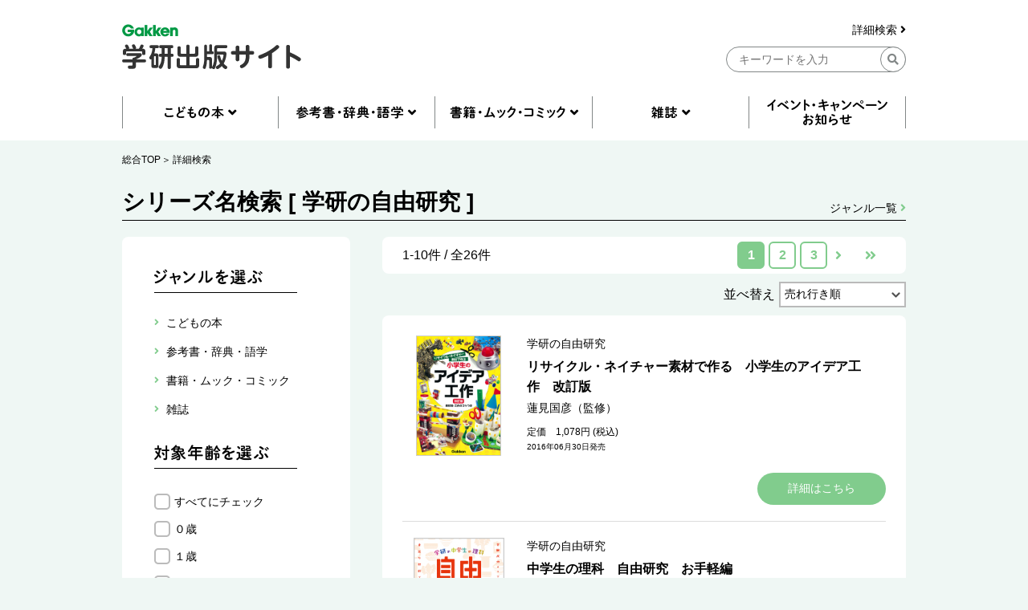

--- FILE ---
content_type: text/html; charset=UTF-8
request_url: https://hon.gakken.jp/series/?page=1&series=%E5%AD%A6%E7%A0%94%E3%81%AE%E8%87%AA%E7%94%B1%E7%A0%94%E7%A9%B6&page=1
body_size: 143394
content:
<!DOCTYPE html>
<html lang="ja">

<head >
<meta charset="UTF-8">
<title>シリーズ名検索</title>
<meta name="description" content="">

<meta name="robots" content="noindex">



<!-- Google Tag Manager -->
<script>(function(w,d,s,l,i){w[l]=w[l]||[];w[l].push({'gtm.start':
new Date().getTime(),event:'gtm.js'});var f=d.getElementsByTagName(s)[0],
j=d.createElement(s),dl=l!='dataLayer'?'&l='+l:'';j.async=true;j.src=
'https://www.googletagmanager.com/gtm.js?id='+i+dl;f.parentNode.insertBefore(j,f);
})(window,document,'script','dataLayer','GTM-N8NXV3R');</script>
<!-- End Google Tag Manager -->


<link rel="stylesheet" type="text/css" href="/css/reset.css">
<link rel="stylesheet" type="text/css" href="/css/slick.css">
<link rel="stylesheet" type="text/css" href="/css/utility.css">
<link rel="stylesheet" type="text/css" href="/css/common-pc.css" media="print">
<link rel="stylesheet" type="text/css" href="/css/page-childrenbook-pc.css" media="print">
<link rel="stylesheet" type="text/css" href="/css/common-pc.css" media="screen and (min-width: 769px)">
<link rel="stylesheet" type="text/css" href="/css/common-sp.css" media="screen and (max-width: 768px)">
<link rel="stylesheet" type="text/css" href="/css/page-childrenbook-pc.css" media="screen and (min-width: 769px)">
<link rel="stylesheet" type="text/css" href="/css/page-childrenbook-sp.css" media="screen and (max-width: 768px)">
<link rel="stylesheet" href="https://use.fontawesome.com/releases/v5.8.1/css/all.css" integrity="sha384-50oBUHEmvpQ+1lW4y57PTFmhCaXp0ML5d60M1M7uH2+nqUivzIebhndOJK28anvf" crossorigin="anonymous">
<link rel="shortcut icon" href="/img/favicon.ico">



<script src="/js/jquery-3.3.1.min.js"></script>
<script src="/js/slick.min.js"></script>
<script src="/js/common.js"></script>

<script src="/js/search.js"></script>

</head>
<body class="l-body">
<!-- Google Tag Manager (noscript) -->
<noscript><iframe src="https://www.googletagmanager.com/ns.html?id=GTM-N8NXV3R"
height="0" width="0" style="display:none;visibility:hidden"></iframe></noscript>
<!-- End Google Tag Manager (noscript) -->
<!-- header -->
<header id="header" class="l-header">
  <div class="l-container">
    <div class="l-header__logo">
      <a href="/"><img src="/img/gakken__logo.png" alt="学研出版サイトロゴ" class="u-pc"></a>
      <a href="/"><img src="/img/gakken__logo__sp.png" alt="学研出版サイトロゴ" class="u-sp"></a>
    </div>
    <div class="l-header__search u-pc">
      <form action="/search/" method="post">
      <div class="l-header__search__detail u-pc">
        <a href="/search/">詳細検索 <i class="fas fa-angle-right"></i></a>
      </div>
      <input type="hidden" name="token" value="1f6d0a16a9091fc628d41201580a8cf58e7d736bb568f09cdd93cff2c0d6db1b">
      <input type="hidden" name="submit" value="keyword">
      <div class="l-header__search__input u-pc">
        <input type="text" name="q" placeholder="キーワードを入力" class="">
        <div class="l-header__btn-search">
          <button><i class="fas fa-search"></i></button>
        </div>
      </div>
      </form>
    </div>
    <div class="l-header__btn u-sp">
      <div class="l-header__btn__hamburger u-sp">
        <img src="/img/icon__hamburger-menu.png" alt="MENU">
      </div>
      <div class="l-header__btn__search u-sp">
        <img src="/img/icon__search__sp.png" alt="検索">
      </div>
    </div>
  </div>
  <div class="l-header__search u-sp">
    <form action="/search/" method="post">
    <input type="hidden" name="submit" value="keyword">
    <div class="l-header__search__input">
      <input type="text" name="q" placeholder="キーワードを入力" class="">
      <div class="l-header__btn-search">
        <button><i class="fas fa-search"></i></button>
      </div>
    </div>
    </form>
    <div class="l-header__search__detail">
      <a href="/search/">詳細検索 <i class="fas fa-angle-right"></i></a>
    </div>
  </div>
  <div class="l-header__btn-close u-sp">
    <img src="/img/icon__close.png" alt="閉じる">
  </div>
</header>
<!-- header --><nav class="l-nav u-pc">
  <div class="l-container">
    <ul class="l-nav__first">
      <li class="l-nav__first-item">
        <a title="" data-target="nav01" class="nav__open"></a>
      </li>
      <li class="l-nav__first-item">
        <a title="" data-target="nav02" class="nav__open"></a>
      </li>
      <li class="l-nav__first-item">
        <a title="" data-target="nav03" class="nav__open"></a>
      </li>
      <li class="l-nav__first-item">
        <a title="" data-target="nav04" class="nav__open"></a>
      </li>
      <li class="l-nav__first-item">
        <a href="/info/"></a>
      </li>
    </ul>
    <ul class="l-nav__second nav01">
      <li class="l-nav__second-item">
        <ul class="l-nav__second__top">
          <li class="l-nav__second__top-item"><a href="/children/"><img src="/img/nav__childrenbook.png" alt="こどもの本"></a></li>
          <li class="l-nav__second__top-item"><a href="/children/books.html?rankings"><img src="/img/nav__ranking.png" alt="ランキング"></a></li>
        </ul>
        <div class="l-nav__second__bottom">
          <div class="l-nav__second__bottom-col">
            <div class="l-nav__second__bottom-headings">
              <img src="/img/nav__genre.png" alt="ジャンル">
            </div>
            <div class="l-nav__second__bottom-wrapper">
              <ul class="l-nav__second-list">
                <li class="l-nav__second-list-item"><a href="/children/picture_books/">絵本</a></li>
                <li class="l-nav__second-list-item"><a href="/children/preschool/">幼児おべんきょう</a></li>
                <li class="l-nav__second-list-item"><a href="/children/play/">あそび・工作</a></li>
                <li class="l-nav__second-list-item"><a href="/children/educational/">知育トイ・知育教材</a></li>
                <li class="l-nav__second-list-item"><a href="/children/reading/">読み物</a></li>
                <li class="l-nav__second-list-item"><a href="/children/encyclopedias/">図鑑・百科</a></li>
                <li class="l-nav__second-list-item"><a href="/children/mangas/">学習まんが</a></li>
              </ul>
              <ul class="l-nav__second-list">
                <li class="l-nav__second-list-item"><a href="/children/gift/">プレゼント用おすすめセット</a></li>
                <li class="l-nav__second-list-item"><a href="/children/library/">図書館向け</a></li>
                <li class="l-nav__second-list-item"><a href="/children/projects/">自由研究</a></li>
              </ul>
            </div>
          </div>
          <div class="l-nav__second__bottom-col">
            <div class="l-nav__second__bottom-headings">
              <img src="/img/nav__target-age.png" alt="対象年齢">
            </div>
            <div class="l-nav__second__bottom-wrapper">
              <ul class="l-nav__second-list">
                <li class="l-nav__second-list-item"><a href="/children/books.html?age=1">０歳</a></li>
                <li class="l-nav__second-list-item"><a href="/children/books.html?age=2">１歳</a></li>
                <li class="l-nav__second-list-item"><a href="/children/books.html?age=3">２歳</a></li>
                <li class="l-nav__second-list-item"><a href="/children/books.html?age=4">３歳</a></li>
                <li class="l-nav__second-list-item"><a href="/children/books.html?age=5">４歳</a></li>
                <li class="l-nav__second-list-item"><a href="/children/books.html?age=6">５歳</a></li>
                <li class="l-nav__second-list-item"><a href="/children/books.html?age=7">６歳</a></li>
              </ul>
              <ul class="l-nav__second-list">
                <li class="l-nav__second-list-item"><a href="/children/books.html?age=8">小１</a></li>
                <li class="l-nav__second-list-item"><a href="/children/books.html?age=9">小２</a></li>
                <li class="l-nav__second-list-item"><a href="/children/books.html?age=10">小３</a></li>
                <li class="l-nav__second-list-item"><a href="/children/books.html?age=11">小４</a></li>
                <li class="l-nav__second-list-item"><a href="/children/books.html?age=12">小５</a></li>
                <li class="l-nav__second-list-item"><a href="/children/books.html?age=13">小６</a></li>
                <li class="l-nav__second-list-item"><a href="/children/books.html?age=14">中１</a></li>
                <li class="l-nav__second-list-item"><a href="/children/books.html?age=15">中２</a></li>
                <li class="l-nav__second-list-item"><a href="/children/books.html?age=16">中３</a></li>
                <li class="l-nav__second-list-item"><a href="/children/books.html?age=19">一般</a></li>
              </ul>
            </div>
          </div>
        </div>
      </li>
    </ul>
    <ul class="l-nav__second nav02">
      <li class="l-nav__second-item">
        <ul class="l-nav__second__top">
          <li class="l-nav__second__top-item"><a href="/reference/"><img src="/img/nav__reference.png" alt="参考書・辞典・語学"></a></li>
          <li class="l-nav__second__top-item"><a href="/reference/books.html?rankings"><img src="/img/nav__ranking.png" alt="ランキング"></a></li>
        </ul>
        <div class="l-nav__second__bottom">
          <div class="l-nav__second__bottom-col">
            <div class="l-nav__second__bottom-headings">
              <img src="/img/nav__genre.png" alt="ジャンル">
            </div>
            <div class="l-nav__second__bottom-wrapper">
              <ul class="l-nav__second-list">
                <li class="l-nav__second-list-item"><a href="/reference/preschool/">幼児向け参考書・問題集</a></li>
                <li class="l-nav__second-list-item"><a href="/reference/elementary/">小学生向け参考書・問題集</a></li>
                <li class="l-nav__second-list-item"><a href="/reference/juniorhigh/">中学生向け参考書・問題集</a></li>
                <li class="l-nav__second-list-item"><a href="/reference/highschool/">高校生向け参考書・問題集</a></li>
                <li class="l-nav__second-list-item"><a href="/reference/dictionaries/">辞典（辞書）・事典・字典</a></li>
                <li class="l-nav__second-list-item"><a href="/reference/eiken/">資格・検定</a></li>
                <li class="l-nav__second-list-item"><a href="/reference/language/">語学</a></li>
              </ul>
              <ul class="l-nav__second-list">
                <li class="l-nav__second-list-item"><a href="/reference/further/">進学・就職</a></li>
                <li class="l-nav__second-list-item"><a href="/reference/update/">大人の学び直し</a></li>
              </ul>
            </div>
          </div>
          <div class="l-nav__second__bottom-col">
            <div class="l-nav__second__bottom-headings">
              <img src="/img/nav__target-age.png" alt="対象年齢">
            </div>
            <div class="l-nav__second__bottom-wrapper">
              <ul class="l-nav__second-list">
                <li class="l-nav__second-list-item"><a href="/reference/books.html?age=3">２歳</a></li>
                <li class="l-nav__second-list-item"><a href="/reference/books.html?age=4">３歳</a></li>
                <li class="l-nav__second-list-item"><a href="/reference/books.html?age=5">４歳</a></li>
                <li class="l-nav__second-list-item"><a href="/reference/books.html?age=6">５歳</a></li>
                <li class="l-nav__second-list-item"><a href="/reference/books.html?age=8">小１</a></li>
                <li class="l-nav__second-list-item"><a href="/reference/books.html?age=9">小２</a></li>
                <li class="l-nav__second-list-item"><a href="/reference/books.html?age=10">小３</a></li>
              </ul>
              <ul class="l-nav__second-list">
                <li class="l-nav__second-list-item"><a href="/reference/books.html?age=11">小４</a></li>
                <li class="l-nav__second-list-item"><a href="/reference/books.html?age=12">小５</a></li>
                <li class="l-nav__second-list-item"><a href="/reference/books.html?age=13">小６</a></li>
                <li class="l-nav__second-list-item"><a href="/reference/books.html?age=14">中１</a></li>
                <li class="l-nav__second-list-item"><a href="/reference/books.html?age=15">中２</a></li>
                <li class="l-nav__second-list-item"><a href="/reference/books.html?age=16">中３</a></li>
                <li class="l-nav__second-list-item"><a href="/reference/books.html?age=17">高校生</a></li>
                <li class="l-nav__second-list-item"><a href="/reference/books.html?age=18">大学生</a></li>
                <li class="l-nav__second-list-item"><a href="/reference/books.html?age=19">一般</a></li>
              </ul>
            </div>
          </div>
        </div>
      </li>
    </ul>
    <ul class="l-nav__second nav03">
      <li class="l-nav__second-item">
        <ul class="l-nav__second__top">
          <li class="l-nav__second__top-item"><a href="/books/"><img src="/img/nav__mook.png" alt="書籍・ムック・コミック"></a></li>
          <li class="l-nav__second__top-item"><a href="/books/books.html?rankings"><img src="/img/nav__ranking.png" alt="ランキング"></a></li>
        </ul>
        <div class="l-nav__second__bottom">
          <div class="l-nav__second__bottom-col">
            <div class="l-nav__second__bottom-headings">
              <img src="/img/nav__genre.png" alt="ジャンル">
            </div>
            <div class="l-nav__second__bottom-wrapper">
              <ul class="l-nav__second-list">
                <li class="l-nav__second-list-item"><a href="/books/practical/">料理・健康・趣味・実用</a></li>
                <li class="l-nav__second-list-item"><a href="/books/entertainment/">エンタテインメント</a></li>
                <li class="l-nav__second-list-item"><a href="/books/history/">歴史・宗教・科学</a></li>
              </ul>
              <ul class="l-nav__second-list">
                <li class="l-nav__second-list-item"><a href="/books/business/">社会・ビジネス</a></li>
                <li class="l-nav__second-list-item"><a href="/books/literature/">文芸・ノンフィクション</a></li>
                <li class="l-nav__second-list-item"><a href="/books/comics/">コミック</a></li>
              </ul>
            </div>
          </div>
          <div class="l-nav__second__bottom-col">
            <div class="l-nav__second__bottom-wrapper">
            <div class="l-nav__second__bottom-headings">
            </div>
              <ul class="l-nav__second-list">
                <li class="l-nav__second-list-item"><a href="/books/medical/">医学専門書</a></li>
                <li class="l-nav__second-list-item"><a href="/books/nursing/">看護専門書</a></li>
                <li class="l-nav__second-list-item"><a href="/books/technical/">各種専門書</a></li>
              </ul>
              <ul class="l-nav__second-list">
                <li class="l-nav__second-list-item"><a href="/books/certification/">資格・検定</a></li>
              </ul>
            </div>
          </div>
        </div>
      </li>
    </ul>
    <ul class="l-nav__second nav04">
      <li class="l-nav__second-item">
        <ul class="l-nav__second__top">
          <li class="l-nav__second__top-item"><a href="/magazines/"><img src="/img/nav__magazine.png" alt="雑誌"></a></li>
          <li class="l-nav__second__top-item"><a href="/magazines/books.html?rankings"><img src="/img/nav__ranking.png" alt="ランキング"></a></li>
        </ul>
        <div class="l-nav__second__bottom">
          <div class="l-nav__second__bottom-col">
            <div class="l-nav__second__bottom-headings">
              <img src="/img/nav__genre.png" alt="ジャンル">
            </div>
            <div class="l-nav__second__bottom-wrapper">
              <ul class="l-nav__second-list">
                <li class="l-nav__second-list-item"><a href="/magazines/#children">こども雑誌</a></li>
                <li class="l-nav__second-list-item"><a href="/magazines/#education">教育・保育</a></li>
              </ul>
              <ul class="l-nav__second-list">
                <li class="l-nav__second-list-item"><a href="/magazines/#medical">医療・看護</a></li>
                <li class="l-nav__second-list-item"><a href="/magazines/#anime">アニメ</a></li>
              </ul>
            </div>
          </div>
          <div class="l-nav__second__bottom-col">
            <div class="l-nav__second__bottom-wrapper">
            <div class="l-nav__second__bottom-headings">
            </div>
              <ul class="l-nav__second-list">
                <li class="l-nav__second-list-item"><a href="/magazines/#puzzles">パズル</a></li>
              </ul>
            </div>
          </div>
        </div>
      </li>
    </ul>
  </div>
</nav>

<nav class="l-nav u-sp">
  <div class="l-nav__inner">
    <ul class="l-nav__first">
      <li class="l-nav__first-item">
        <div class="l-nav__first-item-headings c-accordion-open">
          <img src="/img/nav__childrenbook__sp.png" alt="こどもの本">
        </div>
        <div class="l-nav__second">
          <ul class="l-nav__second__top">
            <li class="l-nav__second__top-item c-childrenbook"><a href="/children/"><img src="/img/nav__childrenbook__second__sp.png" alt="こどもの本TOP"></a></li>
            <li class="l-nav__second__top-item c-ranking"><a href="/children/books.html?rankings"><img src="/img/nav__ranking__sp.png" alt="ランキング"></a></li>
          </ul>
          <div class="l-nav__second__bottom">
            <div class="l-nav__second__bottom-col">
              <div class="l-nav__second__bottom-headings c-genre">
                <img src="/img/nav__genre__sp.png" alt="ジャンル">
              </div>
              <div class="l-nav__second__bottom-wrapper">
                <ul class="l-nav__second-list">
                  <li class="l-nav__second-list-item"><a href="/children/picture_books/">絵本</a></li>
                  <li class="l-nav__second-list-item"><a href="/children/preschool/">幼児おべんきょう</a></li>
                  <li class="l-nav__second-list-item"><a href="/children/play/">あそび・工作</a></li>
                  <li class="l-nav__second-list-item"><a href="/children/educational/">知育トイ・知育教材</a></li>
                  <li class="l-nav__second-list-item"><a href="/children/reading/">読み物</a></li>
                  <li class="l-nav__second-list-item"><a href="/children/encyclopedias/">図鑑・百科</a></li>
                  <li class="l-nav__second-list-item"><a href="/children/mangas/">学習まんが</a></li>
                  <li class="l-nav__second-list-item"><a href="/children/gift/">プレゼント用おすすめセット</a></li>
                  <li class="l-nav__second-list-item"><a href="/children/library/">図書館向け</a></li>
                  <li class="l-nav__second-list-item"><a href="/children/projects/">自由研究</a></li>
                </ul>
              </div>

            </div>
            <div class="l-nav__second__bottom-col">
              <div class="l-nav__second__bottom-headings c-target-age">
                <img src="/img/nav__target-age.png" alt="対象年齢">
              </div>
              <div class="l-nav__second__bottom-wrapper">
                <ul class="l-nav__second-list">
                  <li class="l-nav__second-list-item"><a href="/children/books.html?age=1">０歳</a></li>
                  <li class="l-nav__second-list-item"><a href="/children/books.html?age=2">１歳</a></li>
                  <li class="l-nav__second-list-item"><a href="/children/books.html?age=3">２歳</a></li>
                  <li class="l-nav__second-list-item"><a href="/children/books.html?age=4">３歳</a></li>
                  <li class="l-nav__second-list-item"><a href="/children/books.html?age=5">４歳</a></li>
                  <li class="l-nav__second-list-item"><a href="/children/books.html?age=6">５歳</a></li>
                  <li class="l-nav__second-list-item"><a href="/children/books.html?age=7">６歳</a></li>
                  <li class="l-nav__second-list-item"><a href="/children/books.html?age=8">小１</a></li>
                  <li class="l-nav__second-list-item"><a href="/children/books.html?age=9">小２</a></li>
                  <li class="l-nav__second-list-item"><a href="/children/books.html?age=10">小３</a></li>
                  <li class="l-nav__second-list-item"><a href="/children/books.html?age=11">小４</a></li>
                  <li class="l-nav__second-list-item"><a href="/children/books.html?age=12">小５</a></li>
                  <li class="l-nav__second-list-item"><a href="/children/books.html?age=13">小６</a></li>
                  <li class="l-nav__second-list-item"><a href="/children/books.html?age=14">中１</a></li>
                  <li class="l-nav__second-list-item"><a href="/children/books.html?age=15">中２</a></li>
                  <li class="l-nav__second-list-item"><a href="/children/books.html?age=16">中３</a></li>
                  <li class="l-nav__second-list-item"><a href="/children/books.html?age=19">一般</a></li>
                </ul>
              </div>

            </div>

          </div>
        </div>
      </li>
      <li class="l-nav__first-item">
        <div class="l-nav__first-item-headings  c-accordion-open">
          <img src="/img/nav__reference__sp.png" alt="参考書・辞典・語学">
        </div>
        <div class="l-nav__second">
          <ul class="l-nav__second__top">
            <li class="l-nav__second__top-item c-reference"><a href="/reference/"><img src="/img/nav__reference__second__sp.png" alt="参考書・辞典・語学TOP"></a></li>
            <li class="l-nav__second__top-item c-ranking"><a href="/reference/books.html?rankings"><img src="/img/nav__ranking__sp.png" alt="ランキング"></a></li>
          </ul>
          <div class="l-nav__second__bottom">
            <div class="l-nav__second__bottom-col">
              <div class="l-nav__second__bottom-headings c-genre">
                <img src="/img/nav__genre__sp.png" alt="ジャンル">
              </div>
              <div class="l-nav__second__bottom-wrapper">
                <ul class="l-nav__second-list">
                  <li class="l-nav__second-list-item"><a href="/reference/preschool/">幼児向け参考書・問題集</a></li>
                  <li class="l-nav__second-list-item"><a href="/reference/elementary/">小学生向け参考書・問題集</a></li>
                  <li class="l-nav__second-list-item"><a href="/reference/juniorhigh/">中学生向け参考書・問題集</a></li>
                  <li class="l-nav__second-list-item"><a href="/reference/highschool/">高校生向け参考書・問題集</a></li>
                  <li class="l-nav__second-list-item"><a href="/reference/dictionaries/">辞典（辞書）・事典・字典</a></li>
                  <li class="l-nav__second-list-item"><a href="/reference/eiken/">資格・検定</a></li>
                  <li class="l-nav__second-list-item"><a href="/reference/language/">語学</a></li>
                  <li class="l-nav__second-list-item"><a href="/reference/further/">進学・就職</a></li>
                  <li class="l-nav__second-list-item"><a href="/reference/update/">大人の学び直し</a></li>
                </ul>
              </div>

            </div>
            <div class="l-nav__second__bottom-col">
              <div class="l-nav__second__bottom-headings c-target-age">
                <img src="/img/nav__target-age.png" alt="対象年齢">
              </div>
              <div class="l-nav__second__bottom-wrapper">
                <ul class="l-nav__second-list">
                  <li class="l-nav__second-list-item"><a href="/reference/books.html?age=3">２歳</a></li>
                  <li class="l-nav__second-list-item"><a href="/reference/books.html?age=4">３歳</a></li>
                  <li class="l-nav__second-list-item"><a href="/reference/books.html?age=5">４歳</a></li>
                  <li class="l-nav__second-list-item"><a href="/reference/books.html?age=6">５歳</a></li>
                  <li class="l-nav__second-list-item"><a href="/reference/books.html?age=8">小１</a></li>
                  <li class="l-nav__second-list-item"><a href="/reference/books.html?age=9">小２</a></li>
                  <li class="l-nav__second-list-item"><a href="/reference/books.html?age=10">小３</a></li>
                  <li class="l-nav__second-list-item"><a href="/reference/books.html?age=11">小４</a></li>
                  <li class="l-nav__second-list-item"><a href="/reference/books.html?age=12">小５</a></li>
                  <li class="l-nav__second-list-item"><a href="/reference/books.html?age=13">小６</a></li>
                  <li class="l-nav__second-list-item"><a href="/reference/books.html?age=14">中１</a></li>
                  <li class="l-nav__second-list-item"><a href="/reference/books.html?age=15">中２</a></li>
                  <li class="l-nav__second-list-item"><a href="/reference/books.html?age=16">中３</a></li>
                  <li class="l-nav__second-list-item"><a href="/reference/books.html?age=17">高校生</a></li>
                  <li class="l-nav__second-list-item"><a href="/reference/books.html?age=18">大学生</a></li>
                  <li class="l-nav__second-list-item"><a href="/reference/books.html?age=19">一般</a></li>
                </ul>
              </div>

            </div>

          </div>
        </div>
      </li>
      <li class="l-nav__first-item">
        <div class="l-nav__first-item-headings  c-accordion-open">
          <img src="/img/nav__mook__sp.png" alt="書籍・ムック・コミック">
        </div>
        <div class="l-nav__second">
          <ul class="l-nav__second__top">
            <li class="l-nav__second__top-item c-mook"><a href="/books/"><img src="/img/nav__mook__second__sp.png" alt="書籍・ムック・コミックTOP"></a></li>
            <li class="l-nav__second__top-item c-ranking"><a href="/books/books.html?rankings"><img src="/img/nav__ranking__sp.png" alt="ランキング"></a></li>
          </ul>
          <div class="l-nav__second__bottom">
            <div class="l-nav__second__bottom-col">
              <div class="l-nav__second__bottom-headings c-genre">
                <img src="/img/nav__genre__sp.png" alt="ジャンル">
              </div>
              <div class="l-nav__second__bottom-wrapper">
                <ul class="l-nav__second-list">
                  <li class="l-nav__second-list-item"><a href="/books/practical/">料理・健康・趣味・実用</a></li>
                  <li class="l-nav__second-list-item"><a href="/books/entertainment/">エンタテインメント</a></li>
                  <li class="l-nav__second-list-item"><a href="/books/history/">歴史・宗教・科学</a></li>
                  <li class="l-nav__second-list-item"><a href="/books/business/">社会・ビジネス</a></li>
                  <li class="l-nav__second-list-item"><a href="/books/literature/">文芸・ノンフィクション</a></li>
                  <li class="l-nav__second-list-item"><a href="/books/comics/">コミック</a></li>
                  <li class="l-nav__second-list-item"><a href="/books/medical/">医学専門書</a></li>
                  <li class="l-nav__second-list-item"><a href="/books/nursing/">看護専門書</a></li>
                  <li class="l-nav__second-list-item"><a href="/books/technical/">各種専門書</a></li>
                  <li class="l-nav__second-list-item"><a href="/books/certification/">資格・検定</a></li>
                </ul>
              </div>
            </div>
          </div>
        </div>
      </li>
      <li class="l-nav__first-item">
        <div class="l-nav__first-item-headings c-accordion-open">
          <img src="/img/nav__magazine__sp.png" alt="雑誌">
        </div>
        <div class="l-nav__second">
          <ul class="l-nav__second__top">
            <li class="l-nav__second__top-item c-magazine"><a href="/magazines/"><img src="/img/nav__magazine__second__sp.png" alt="雑誌TOP"></a></li>
            <li class="l-nav__second__top-item c-ranking"><a href="/magazines/books.html?rankings"><img src="/img/nav__ranking__sp.png" alt="ランキング"></a></li>
          </ul>
          <div class="l-nav__second__bottom">
            <div class="l-nav__second__bottom-col">
              <div class="l-nav__second__bottom-headings c-genre">
                <img src="/img/nav__genre__sp.png" alt="ジャンル">
              </div>
              <div class="l-nav__second__bottom-wrapper">
                <ul class="l-nav__second-list">
                  <li class="l-nav__second-list-item"><a href="/magazines/#children">こども雑誌</a></li>
                  <li class="l-nav__second-list-item"><a href="/magazines/#education">教育・保育</a></li>
                  <li class="l-nav__second-list-item"><a href="/magazines/#medical">医療・看護</a></li>
                  <li class="l-nav__second-list-item"><a href="/magazines/#anime">アニメ</a></li>
                  <li class="l-nav__second-list-item"><a href="/magazines/#puzzles">パズル</a></li>
                </ul>
              </div>

            </div>
          </div>
        </div>
      </li>
      <li class="l-nav__first-item">
        <div class="l-nav__first-item-headings">
          <a href="/info/"><img src="/img/nav__event__sp.png" alt="イベント・キャンペーン・お知らせ"></a>
        </div>
      </li>
      <li class="l-nav__first-item">
        <div class="l-nav__first-item-headings">
          <a href="/search/"><img src="/img/nav__detail-search__sp.png" alt="詳細検索"></a>
        </div>
      </li>
      <li class="l-nav__first-item">
        <div class="l-nav__first-item-headings">
          <a href="/agreement/"><img src="/img/nav__sitepolicy__sp.png" alt="サイトのご利用にあたって"></a>
        </div>
      </li>
      <li class="l-nav__first-item">
        <div class="l-nav__first-item-headings">
          <a href="https://gakken-plus.co.jp/rights/" target="_blank"><img src="/img/nav__copyright__sp.png" alt="著作物の使用等について"></a>
        </div>
      </li>
      <li class="l-nav__first-item">
        <div class="l-nav__first-item-headings">
          <a href="/sitemap/"><img src="/img/nav__sitemap__sp.png" alt="サイトマップ"></a>
        </div>
      </li>
      <li class="l-nav__first-item">
        <div class="l-nav__first-item-headings">
          <a href="https://gakken-plus.co.jp/contact/" target="_blank"><img src="/img/nav__contact__sp.png" alt="お問い合わせ"></a>
        </div>
      </li>
    </ul>
  </div>
</nav>
<!-- nav -->
<section class="c-breadcrum u-pc">
  <div class="l-container">
    <ul class="c-breadcrum-list">
            <li class="c-breadcrum-list-item">
        <a href="/">総合TOP</a>
      </li>
                  <li class="c-breadcrum-list-item">
        <a href="/search/">詳細検索</a>
      </li>
          </ul>
  </div>
</section>

<section class="c-pagetitle p-childrenbook__pagetitle">
  <div class="l-container">
    <h1>シリーズ名検索 [ 学研の自由研究 ]</h1>
    <p class="c-pagetitle__genre-link p-childrenbook__pagetitle__genre-link"><a href="/sitemap/#genre">ジャンル一覧  <i class="fas fa-angle-right"></i></a></p>
  </div>
</section>

<div class="p-childrenbook__container l-container">

  <div class="p-childrenbook__select-wrapper">
    <div class="c-btn-select u-sp">
      <span><img src="/img/btn__select__sp.png" alt="ジャンル・年齢で絞り込む"></span>
    </div>
    <section class="p-childrenbook__select">
            <div class="p-childrenbook__select-inner">
                <div class="p-childrenbook__select-row">
          <h2><img src="/img/h2__select-genre.png" alt="ジャンルを選ぶ"></h2>
            <ul class="p-childrenbook__select__first">
                                                        <li class="p-childrenbook__select__first-item" >
                <p class="p-childrenbook__select__first-headings select_category" data-id="200000" data-title="こどもの本">こどもの本</p>
                                <div class="p-childrenbook__select__second">
                  <ul class="p-childrenbook__select__second-list">
                                                                                <li class="p-childrenbook__select__second-item">
                      <a class="select_category" data-id="200100" data-title="絵本">絵本</a>
                                            <div class="p-childrenbook__select__third">
                        <ul class="p-childrenbook__select__third-list">
                                                                              <li class="p-childrenbook__select__third-item">
                            <a class="select_category" data-id="200101" data-title="赤ちゃん絵本・ファーストブック">赤ちゃん絵本・ファーストブック</a>
                          </li>
                                                                              <li class="p-childrenbook__select__third-item">
                            <a class="select_category" data-id="200102" data-title="日本の絵本">日本の絵本</a>
                          </li>
                                                                              <li class="p-childrenbook__select__third-item">
                            <a class="select_category" data-id="200103" data-title="外国の絵本">外国の絵本</a>
                          </li>
                                                                              <li class="p-childrenbook__select__third-item">
                            <a class="select_category" data-id="200104" data-title="しかけえほん">しかけえほん</a>
                          </li>
                                                                              <li class="p-childrenbook__select__third-item">
                            <a class="select_category" data-id="200105" data-title="知育絵本">知育絵本</a>
                          </li>
                                                                              <li class="p-childrenbook__select__third-item">
                            <a class="select_category" data-id="200106" data-title="遊び絵本・キャラクター絵本">遊び絵本・キャラクター絵本</a>
                          </li>
                                                                              <li class="p-childrenbook__select__third-item">
                            <a class="select_category" data-id="200107" data-title="写真絵本">写真絵本</a>
                          </li>
                                                                              <li class="p-childrenbook__select__third-item">
                            <a class="select_category" data-id="200108" data-title="大人向け絵本">大人向け絵本</a>
                          </li>
                                                  </ul>
                      </div>
                                          </li>
                                                                                <li class="p-childrenbook__select__second-item">
                      <a class="select_category" data-id="200200" data-title="幼児おべんきょう">幼児おべんきょう</a>
                                            <div class="p-childrenbook__select__third">
                        <ul class="p-childrenbook__select__third-list">
                                                                              <li class="p-childrenbook__select__third-item">
                            <a class="select_category" data-id="200201" data-title="もじ・かず">もじ・かず</a>
                          </li>
                                                                              <li class="p-childrenbook__select__third-item">
                            <a class="select_category" data-id="200202" data-title="知育・知能">知育・知能</a>
                          </li>
                                                                              <li class="p-childrenbook__select__third-item">
                            <a class="select_category" data-id="200203" data-title="指先のおけいこ">指先のおけいこ</a>
                          </li>
                                                                              <li class="p-childrenbook__select__third-item">
                            <a class="select_category" data-id="200204" data-title="えいご・アルファベット">えいご・アルファベット</a>
                          </li>
                                                                              <li class="p-childrenbook__select__third-item">
                            <a class="select_category" data-id="200205" data-title="しつけ・生活　">しつけ・生活　</a>
                          </li>
                                                                              <li class="p-childrenbook__select__third-item">
                            <a class="select_category" data-id="200206" data-title="キャラクタードリル">キャラクタードリル</a>
                          </li>
                                                  </ul>
                      </div>
                                          </li>
                                                                                <li class="p-childrenbook__select__second-item">
                      <a class="select_category" data-id="200300" data-title="あそび・工作">あそび・工作</a>
                                            <div class="p-childrenbook__select__third">
                        <ul class="p-childrenbook__select__third-list">
                                                                              <li class="p-childrenbook__select__third-item">
                            <a class="select_category" data-id="200301" data-title="ぬりえ・おえかき">ぬりえ・おえかき</a>
                          </li>
                                                                              <li class="p-childrenbook__select__third-item">
                            <a class="select_category" data-id="200302" data-title="おりがみ・あやとり">おりがみ・あやとり</a>
                          </li>
                                                                              <li class="p-childrenbook__select__third-item">
                            <a class="select_category" data-id="200303" data-title="シール">シール</a>
                          </li>
                                                                              <li class="p-childrenbook__select__third-item">
                            <a class="select_category" data-id="200304" data-title="なぞなぞ・クイズ・占い・かるた">なぞなぞ・クイズ・占い・かるた</a>
                          </li>
                                                                              <li class="p-childrenbook__select__third-item">
                            <a class="select_category" data-id="200305" data-title="工作・クラフト">工作・クラフト</a>
                          </li>
                                                  </ul>
                      </div>
                                          </li>
                                                                                <li class="p-childrenbook__select__second-item">
                      <a class="select_category" data-id="200400" data-title="知育トイ・知育教材">知育トイ・知育教材</a>
                                            <div class="p-childrenbook__select__third">
                        <ul class="p-childrenbook__select__third-list">
                                                                              <li class="p-childrenbook__select__third-item">
                            <a class="select_category" data-id="200401" data-title="幼児向け">幼児向け</a>
                          </li>
                                                                              <li class="p-childrenbook__select__third-item">
                            <a class="select_category" data-id="200402" data-title="小学生以上向け">小学生以上向け</a>
                          </li>
                                                  </ul>
                      </div>
                                          </li>
                                                                                <li class="p-childrenbook__select__second-item">
                      <a class="select_category" data-id="200600" data-title="読み物">読み物</a>
                                            <div class="p-childrenbook__select__third">
                        <ul class="p-childrenbook__select__third-list">
                                                                              <li class="p-childrenbook__select__third-item">
                            <a class="select_category" data-id="200601" data-title="日本の読み物（フィクション）">日本の読み物（フィクション）</a>
                          </li>
                                                                              <li class="p-childrenbook__select__third-item">
                            <a class="select_category" data-id="200602" data-title="外国の読み物（フィクション）">外国の読み物（フィクション）</a>
                          </li>
                                                                              <li class="p-childrenbook__select__third-item">
                            <a class="select_category" data-id="200603" data-title="ノンフィクション・伝記">ノンフィクション・伝記</a>
                          </li>
                                                                              <li class="p-childrenbook__select__third-item">
                            <a class="select_category" data-id="200604" data-title="テーマ別・学年別短編読み物">テーマ別・学年別短編読み物</a>
                          </li>
                                                                              <li class="p-childrenbook__select__third-item">
                            <a class="select_category" data-id="200605" data-title="そのほか（読み物）">そのほか（読み物）</a>
                          </li>
                                                  </ul>
                      </div>
                                          </li>
                                                                                <li class="p-childrenbook__select__second-item">
                      <a class="select_category" data-id="200700" data-title="図鑑・百科">図鑑・百科</a>
                                            <div class="p-childrenbook__select__third">
                        <ul class="p-childrenbook__select__third-list">
                                                                              <li class="p-childrenbook__select__third-item">
                            <a class="select_category" data-id="200701" data-title="本格図鑑">本格図鑑</a>
                          </li>
                                                                              <li class="p-childrenbook__select__third-item">
                            <a class="select_category" data-id="200702" data-title="ポケットサイズの図鑑">ポケットサイズの図鑑</a>
                          </li>
                                                                              <li class="p-childrenbook__select__third-item">
                            <a class="select_category" data-id="200703" data-title="えほんずかん">えほんずかん</a>
                          </li>
                                                                              <li class="p-childrenbook__select__third-item">
                            <a class="select_category" data-id="200704" data-title="DVDつきの図鑑　">DVDつきの図鑑　</a>
                          </li>
                                                                              <li class="p-childrenbook__select__third-item">
                            <a class="select_category" data-id="200705" data-title="テーマ図鑑　">テーマ図鑑　</a>
                          </li>
                                                  </ul>
                      </div>
                                          </li>
                                                                                <li class="p-childrenbook__select__second-item">
                      <a class="select_category" data-id="200800" data-title="学習まんが">学習まんが</a>
                                            <div class="p-childrenbook__select__third">
                        <ul class="p-childrenbook__select__third-list">
                                                                              <li class="p-childrenbook__select__third-item">
                            <a class="select_category" data-id="200801" data-title="歴史・伝記">歴史・伝記</a>
                          </li>
                                                                              <li class="p-childrenbook__select__third-item">
                            <a class="select_category" data-id="200802" data-title="雑学・教養">雑学・教養</a>
                          </li>
                                                                              <li class="p-childrenbook__select__third-item">
                            <a class="select_category" data-id="200803" data-title="趣味・実用・スポーツ">趣味・実用・スポーツ</a>
                          </li>
                                                  </ul>
                      </div>
                                          </li>
                                                                                <li class="p-childrenbook__select__second-item">
                      <a class="select_category" data-id="200900" data-title="プレゼント用おすすめセット">プレゼント用おすすめセット</a>
                                          </li>
                                                                                <li class="p-childrenbook__select__second-item">
                      <a class="select_category" data-id="201000" data-title="図書館向け">図書館向け</a>
                                            <div class="p-childrenbook__select__third">
                        <ul class="p-childrenbook__select__third-list">
                                                                              <li class="p-childrenbook__select__third-item">
                            <a class="select_category" data-id="201001" data-title="総合学習">総合学習</a>
                          </li>
                                                                              <li class="p-childrenbook__select__third-item">
                            <a class="select_category" data-id="201002" data-title="自然保護・環境">自然保護・環境</a>
                          </li>
                                                                              <li class="p-childrenbook__select__third-item">
                            <a class="select_category" data-id="201003" data-title="ボランティア">ボランティア</a>
                          </li>
                                                                              <li class="p-childrenbook__select__third-item">
                            <a class="select_category" data-id="201004" data-title="国際理解">国際理解</a>
                          </li>
                                                                              <li class="p-childrenbook__select__third-item">
                            <a class="select_category" data-id="201005" data-title="社会">社会</a>
                          </li>
                                                                              <li class="p-childrenbook__select__third-item">
                            <a class="select_category" data-id="201006" data-title="理科">理科</a>
                          </li>
                                                                              <li class="p-childrenbook__select__third-item">
                            <a class="select_category" data-id="201007" data-title="算数">算数</a>
                          </li>
                                                                              <li class="p-childrenbook__select__third-item">
                            <a class="select_category" data-id="201008" data-title="国語">国語</a>
                          </li>
                                                                              <li class="p-childrenbook__select__third-item">
                            <a class="select_category" data-id="201009" data-title="英語">英語</a>
                          </li>
                                                                              <li class="p-childrenbook__select__third-item">
                            <a class="select_category" data-id="201010" data-title="そのほかの教科（図書館向け）">そのほかの教科（図書館向け）</a>
                          </li>
                                                                              <li class="p-childrenbook__select__third-item">
                            <a class="select_category" data-id="201011" data-title="特別活動">特別活動</a>
                          </li>
                                                                              <li class="p-childrenbook__select__third-item">
                            <a class="select_category" data-id="201012" data-title="図鑑・事典">図鑑・事典</a>
                          </li>
                                                                              <li class="p-childrenbook__select__third-item">
                            <a class="select_category" data-id="201013" data-title="絵本">絵本</a>
                          </li>
                                                                              <li class="p-childrenbook__select__third-item">
                            <a class="select_category" data-id="201014" data-title="読み物">読み物</a>
                          </li>
                                                  </ul>
                      </div>
                                          </li>
                                                                                <li class="p-childrenbook__select__second-item">
                      <a class="select_category" data-id="201100" data-title="自由研究">自由研究</a>
                                          </li>
                                      </ul>
                </div>
                              </li>
                                                        <li class="p-childrenbook__select__first-item" >
                <p class="p-childrenbook__select__first-headings select_category" data-id="210000" data-title="参考書・辞典・語学">参考書・辞典・語学</p>
                                <div class="p-childrenbook__select__second">
                  <ul class="p-childrenbook__select__second-list">
                                                                                <li class="p-childrenbook__select__second-item">
                      <a class="select_category" data-id="210100" data-title="幼児向け参考書・問題集">幼児向け参考書・問題集</a>
                                            <div class="p-childrenbook__select__third">
                        <ul class="p-childrenbook__select__third-list">
                                                                              <li class="p-childrenbook__select__third-item">
                            <a class="select_category" data-id="210101" data-title="もじ・かず">もじ・かず</a>
                          </li>
                                                                              <li class="p-childrenbook__select__third-item">
                            <a class="select_category" data-id="210102" data-title="知育・知能">知育・知能</a>
                          </li>
                                                                              <li class="p-childrenbook__select__third-item">
                            <a class="select_category" data-id="210103" data-title="指先のおけいこ">指先のおけいこ</a>
                          </li>
                                                                              <li class="p-childrenbook__select__third-item">
                            <a class="select_category" data-id="210104" data-title="えいご・アルファベット">えいご・アルファベット</a>
                          </li>
                                                                              <li class="p-childrenbook__select__third-item">
                            <a class="select_category" data-id="210105" data-title="キャラクタードリル">キャラクタードリル</a>
                          </li>
                                                  </ul>
                      </div>
                                          </li>
                                                                                <li class="p-childrenbook__select__second-item">
                      <a class="select_category" data-id="210200" data-title="小学生向け参考書・問題集">小学生向け参考書・問題集</a>
                                            <div class="p-childrenbook__select__third">
                        <ul class="p-childrenbook__select__third-list">
                                                                              <li class="p-childrenbook__select__third-item">
                            <a class="select_category" data-id="210201" data-title="英語">英語</a>
                          </li>
                                                                              <li class="p-childrenbook__select__third-item">
                            <a class="select_category" data-id="210202" data-title="算数">算数</a>
                          </li>
                                                                              <li class="p-childrenbook__select__third-item">
                            <a class="select_category" data-id="210203" data-title="国語">国語</a>
                          </li>
                                                                              <li class="p-childrenbook__select__third-item">
                            <a class="select_category" data-id="210204" data-title="理科">理科</a>
                          </li>
                                                                              <li class="p-childrenbook__select__third-item">
                            <a class="select_category" data-id="210205" data-title="社会">社会</a>
                          </li>
                                                                              <li class="p-childrenbook__select__third-item">
                            <a class="select_category" data-id="210206" data-title="実技科目">実技科目</a>
                          </li>
                                                                              <li class="p-childrenbook__select__third-item">
                            <a class="select_category" data-id="210207" data-title="ドリル">ドリル</a>
                          </li>
                                                                              <li class="p-childrenbook__select__third-item">
                            <a class="select_category" data-id="210208" data-title="まんが参考書">まんが参考書</a>
                          </li>
                                                                              <li class="p-childrenbook__select__third-item">
                            <a class="select_category" data-id="210209" data-title="中学受験">中学受験</a>
                          </li>
                                                                              <li class="p-childrenbook__select__third-item">
                            <a class="select_category" data-id="210210" data-title="そのほか（小学生向け参考書・問題集）">そのほか（小学生向け参考書・問題集）</a>
                          </li>
                                                  </ul>
                      </div>
                                          </li>
                                                                                <li class="p-childrenbook__select__second-item">
                      <a class="select_category" data-id="210300" data-title="中学生向け参考書・問題集">中学生向け参考書・問題集</a>
                                            <div class="p-childrenbook__select__third">
                        <ul class="p-childrenbook__select__third-list">
                                                                              <li class="p-childrenbook__select__third-item">
                            <a class="select_category" data-id="210301" data-title="英語">英語</a>
                          </li>
                                                                              <li class="p-childrenbook__select__third-item">
                            <a class="select_category" data-id="210302" data-title="数学">数学</a>
                          </li>
                                                                              <li class="p-childrenbook__select__third-item">
                            <a class="select_category" data-id="210303" data-title="国語">国語</a>
                          </li>
                                                                              <li class="p-childrenbook__select__third-item">
                            <a class="select_category" data-id="210304" data-title="理科">理科</a>
                          </li>
                                                                              <li class="p-childrenbook__select__third-item">
                            <a class="select_category" data-id="210305" data-title="社会">社会</a>
                          </li>
                                                                              <li class="p-childrenbook__select__third-item">
                            <a class="select_category" data-id="210306" data-title="実技科目">実技科目</a>
                          </li>
                                                                              <li class="p-childrenbook__select__third-item">
                            <a class="select_category" data-id="210307" data-title="ドリル">ドリル</a>
                          </li>
                                                                              <li class="p-childrenbook__select__third-item">
                            <a class="select_category" data-id="210308" data-title="まんが参考書">まんが参考書</a>
                          </li>
                                                                              <li class="p-childrenbook__select__third-item">
                            <a class="select_category" data-id="210309" data-title="高校受験">高校受験</a>
                          </li>
                                                                              <li class="p-childrenbook__select__third-item">
                            <a class="select_category" data-id="210310" data-title="勉強法">勉強法</a>
                          </li>
                                                                              <li class="p-childrenbook__select__third-item">
                            <a class="select_category" data-id="210311" data-title="そのほか（中学生向け参考書・問題集）">そのほか（中学生向け参考書・問題集）</a>
                          </li>
                                                  </ul>
                      </div>
                                          </li>
                                                                                <li class="p-childrenbook__select__second-item">
                      <a class="select_category" data-id="210400" data-title="高校生向け参考書・問題集">高校生向け参考書・問題集</a>
                                            <div class="p-childrenbook__select__third">
                        <ul class="p-childrenbook__select__third-list">
                                                                              <li class="p-childrenbook__select__third-item">
                            <a class="select_category" data-id="210401" data-title="英語（英単語）">英語（英単語）</a>
                          </li>
                                                                              <li class="p-childrenbook__select__third-item">
                            <a class="select_category" data-id="210402" data-title="英語（英文法）">英語（英文法）</a>
                          </li>
                                                                              <li class="p-childrenbook__select__third-item">
                            <a class="select_category" data-id="210403" data-title="英語（英語長文・英文解釈）">英語（英語長文・英文解釈）</a>
                          </li>
                                                                              <li class="p-childrenbook__select__third-item">
                            <a class="select_category" data-id="210404" data-title="英語（英作文）">英語（英作文）</a>
                          </li>
                                                                              <li class="p-childrenbook__select__third-item">
                            <a class="select_category" data-id="210405" data-title="英語（リスニング）">英語（リスニング）</a>
                          </li>
                                                                              <li class="p-childrenbook__select__third-item">
                            <a class="select_category" data-id="210406" data-title="数学">数学</a>
                          </li>
                                                                              <li class="p-childrenbook__select__third-item">
                            <a class="select_category" data-id="210407" data-title="国語（現代文・漢字）">国語（現代文・漢字）</a>
                          </li>
                                                                              <li class="p-childrenbook__select__third-item">
                            <a class="select_category" data-id="210408" data-title="国語（古文）">国語（古文）</a>
                          </li>
                                                                              <li class="p-childrenbook__select__third-item">
                            <a class="select_category" data-id="210409" data-title="国語（漢文）">国語（漢文）</a>
                          </li>
                                                                              <li class="p-childrenbook__select__third-item">
                            <a class="select_category" data-id="210410" data-title="社会（日本史）">社会（日本史）</a>
                          </li>
                                                                              <li class="p-childrenbook__select__third-item">
                            <a class="select_category" data-id="210411" data-title="社会（世界史）">社会（世界史）</a>
                          </li>
                                                                              <li class="p-childrenbook__select__third-item">
                            <a class="select_category" data-id="210412" data-title="社会（地理）">社会（地理）</a>
                          </li>
                                                                              <li class="p-childrenbook__select__third-item">
                            <a class="select_category" data-id="210413" data-title="社会（政経・倫理・現代社会）">社会（政経・倫理・現代社会）</a>
                          </li>
                                                                              <li class="p-childrenbook__select__third-item">
                            <a class="select_category" data-id="210414" data-title="理科（物理）">理科（物理）</a>
                          </li>
                                                                              <li class="p-childrenbook__select__third-item">
                            <a class="select_category" data-id="210415" data-title="理科（化学）">理科（化学）</a>
                          </li>
                                                                              <li class="p-childrenbook__select__third-item">
                            <a class="select_category" data-id="210416" data-title="理科（生物）">理科（生物）</a>
                          </li>
                                                                              <li class="p-childrenbook__select__third-item">
                            <a class="select_category" data-id="210417" data-title="理科（地学・理科総合）">理科（地学・理科総合）</a>
                          </li>
                                                                              <li class="p-childrenbook__select__third-item">
                            <a class="select_category" data-id="210418" data-title="小論文">小論文</a>
                          </li>
                                                                              <li class="p-childrenbook__select__third-item">
                            <a class="select_category" data-id="210419" data-title="推薦・面接">推薦・面接</a>
                          </li>
                                                                              <li class="p-childrenbook__select__third-item">
                            <a class="select_category" data-id="210420" data-title="看護・医療系">看護・医療系</a>
                          </li>
                                                                              <li class="p-childrenbook__select__third-item">
                            <a class="select_category" data-id="210421" data-title="まんが参考書">まんが参考書</a>
                          </li>
                                                                              <li class="p-childrenbook__select__third-item">
                            <a class="select_category" data-id="210422" data-title="勉強法">勉強法</a>
                          </li>
                                                                              <li class="p-childrenbook__select__third-item">
                            <a class="select_category" data-id="210423" data-title="そのほか（高校生向け参考書・問題集）">そのほか（高校生向け参考書・問題集）</a>
                          </li>
                                                  </ul>
                      </div>
                                          </li>
                                                                                <li class="p-childrenbook__select__second-item">
                      <a class="select_category" data-id="210500" data-title="辞典（辞書）・事典・字典">辞典（辞書）・事典・字典</a>
                                            <div class="p-childrenbook__select__third">
                        <ul class="p-childrenbook__select__third-list">
                                                                              <li class="p-childrenbook__select__third-item">
                            <a class="select_category" data-id="210501" data-title="国語辞典">国語辞典</a>
                          </li>
                                                                              <li class="p-childrenbook__select__third-item">
                            <a class="select_category" data-id="210502" data-title="古語辞典">古語辞典</a>
                          </li>
                                                                              <li class="p-childrenbook__select__third-item">
                            <a class="select_category" data-id="210503" data-title="漢和辞典・漢字辞典">漢和辞典・漢字辞典</a>
                          </li>
                                                                              <li class="p-childrenbook__select__third-item">
                            <a class="select_category" data-id="210504" data-title="英語辞典">英語辞典</a>
                          </li>
                                                                              <li class="p-childrenbook__select__third-item">
                            <a class="select_category" data-id="210505" data-title="そのほか（辞典（辞書）・事典・字典）">そのほか（辞典（辞書）・事典・字典）</a>
                          </li>
                                                  </ul>
                      </div>
                                          </li>
                                                                                <li class="p-childrenbook__select__second-item">
                      <a class="select_category" data-id="210600" data-title="資格・検定">資格・検定</a>
                                            <div class="p-childrenbook__select__third">
                        <ul class="p-childrenbook__select__third-list">
                                                                              <li class="p-childrenbook__select__third-item">
                            <a class="select_category" data-id="210601" data-title="英検1級">英検1級</a>
                          </li>
                                                                              <li class="p-childrenbook__select__third-item">
                            <a class="select_category" data-id="210602" data-title="英検準1級">英検準1級</a>
                          </li>
                                                                              <li class="p-childrenbook__select__third-item">
                            <a class="select_category" data-id="210603" data-title="英検2級">英検2級</a>
                          </li>
                                                                              <li class="p-childrenbook__select__third-item">
                            <a class="select_category" data-id="210608" data-title="英検準2級プラス">英検準2級プラス</a>
                          </li>
                                                                              <li class="p-childrenbook__select__third-item">
                            <a class="select_category" data-id="210604" data-title="英検準2級">英検準2級</a>
                          </li>
                                                                              <li class="p-childrenbook__select__third-item">
                            <a class="select_category" data-id="210605" data-title="英検3級">英検3級</a>
                          </li>
                                                                              <li class="p-childrenbook__select__third-item">
                            <a class="select_category" data-id="210606" data-title="英検4級">英検4級</a>
                          </li>
                                                                              <li class="p-childrenbook__select__third-item">
                            <a class="select_category" data-id="210607" data-title="英検5級">英検5級</a>
                          </li>
                                                                              <li class="p-childrenbook__select__third-item">
                            <a class="select_category" data-id="210609" data-title="そのほか">そのほか</a>
                          </li>
                                                  </ul>
                      </div>
                                          </li>
                                                                                <li class="p-childrenbook__select__second-item">
                      <a class="select_category" data-id="210700" data-title="語学">語学</a>
                                            <div class="p-childrenbook__select__third">
                        <ul class="p-childrenbook__select__third-list">
                                                                              <li class="p-childrenbook__select__third-item">
                            <a class="select_category" data-id="210701" data-title="英語">英語</a>
                          </li>
                                                                              <li class="p-childrenbook__select__third-item">
                            <a class="select_category" data-id="210702" data-title="そのほか（語学）">そのほか（語学）</a>
                          </li>
                                                  </ul>
                      </div>
                                          </li>
                                                                                <li class="p-childrenbook__select__second-item">
                      <a class="select_category" data-id="210800" data-title="進学・就職">進学・就職</a>
                                            <div class="p-childrenbook__select__third">
                        <ul class="p-childrenbook__select__third-list">
                                                                              <li class="p-childrenbook__select__third-item">
                            <a class="select_category" data-id="210801" data-title="学校案内">学校案内</a>
                          </li>
                                                                              <li class="p-childrenbook__select__third-item">
                            <a class="select_category" data-id="210802" data-title="就職試験">就職試験</a>
                          </li>
                                                  </ul>
                      </div>
                                          </li>
                                                                                <li class="p-childrenbook__select__second-item">
                      <a class="select_category" data-id="210900" data-title="大人の学び直し">大人の学び直し</a>
                                          </li>
                                      </ul>
                </div>
                              </li>
                                                        <li class="p-childrenbook__select__first-item" >
                <p class="p-childrenbook__select__first-headings select_category" data-id="220000" data-title="書籍・ムック・コミック">書籍・ムック・コミック</p>
                                <div class="p-childrenbook__select__second">
                  <ul class="p-childrenbook__select__second-list">
                                                                                <li class="p-childrenbook__select__second-item">
                      <a class="select_category" data-id="220100" data-title="料理・健康・趣味・実用">料理・健康・趣味・実用</a>
                                            <div class="p-childrenbook__select__third">
                        <ul class="p-childrenbook__select__third-list">
                                                                              <li class="p-childrenbook__select__third-item">
                            <a class="select_category" data-id="220101" data-title="料理">料理</a>
                          </li>
                                                                              <li class="p-childrenbook__select__third-item">
                            <a class="select_category" data-id="220102" data-title="お菓子・パン">お菓子・パン</a>
                          </li>
                                                                              <li class="p-childrenbook__select__third-item">
                            <a class="select_category" data-id="220103" data-title="健康・医療">健康・医療</a>
                          </li>
                                                                              <li class="p-childrenbook__select__third-item">
                            <a class="select_category" data-id="220104" data-title="美容・ダイエット">美容・ダイエット</a>
                          </li>
                                                                              <li class="p-childrenbook__select__third-item">
                            <a class="select_category" data-id="220105" data-title="エクササイズ・フィットネス">エクササイズ・フィットネス</a>
                          </li>
                                                                              <li class="p-childrenbook__select__third-item">
                            <a class="select_category" data-id="220106" data-title="インテリア">インテリア</a>
                          </li>
                                                                              <li class="p-childrenbook__select__third-item">
                            <a class="select_category" data-id="220107" data-title="ペット">ペット</a>
                          </li>
                                                                              <li class="p-childrenbook__select__third-item">
                            <a class="select_category" data-id="220108" data-title="手芸">手芸</a>
                          </li>
                                                                              <li class="p-childrenbook__select__third-item">
                            <a class="select_category" data-id="220109" data-title="園芸">園芸</a>
                          </li>
                                                                              <li class="p-childrenbook__select__third-item">
                            <a class="select_category" data-id="220110" data-title="DIY">DIY</a>
                          </li>
                                                                              <li class="p-childrenbook__select__third-item">
                            <a class="select_category" data-id="220111" data-title="旅行">旅行</a>
                          </li>
                                                                              <li class="p-childrenbook__select__third-item">
                            <a class="select_category" data-id="220112" data-title="美術・アート">美術・アート</a>
                          </li>
                                                                              <li class="p-childrenbook__select__third-item">
                            <a class="select_category" data-id="220113" data-title="音楽">音楽</a>
                          </li>
                                                                              <li class="p-childrenbook__select__third-item">
                            <a class="select_category" data-id="220114" data-title="占い">占い</a>
                          </li>
                                                                              <li class="p-childrenbook__select__third-item">
                            <a class="select_category" data-id="220115" data-title="鉄道">鉄道</a>
                          </li>
                                                                              <li class="p-childrenbook__select__third-item">
                            <a class="select_category" data-id="220116" data-title="ミリタリー">ミリタリー</a>
                          </li>
                                                                              <li class="p-childrenbook__select__third-item">
                            <a class="select_category" data-id="220117" data-title="カメラ">カメラ</a>
                          </li>
                                                                              <li class="p-childrenbook__select__third-item">
                            <a class="select_category" data-id="220118" data-title="アウトドア・つり">アウトドア・つり</a>
                          </li>
                                                                              <li class="p-childrenbook__select__third-item">
                            <a class="select_category" data-id="220119" data-title="スポーツ">スポーツ</a>
                          </li>
                                                                              <li class="p-childrenbook__select__third-item">
                            <a class="select_category" data-id="220120" data-title="パズル・ゲーム・攻略本">パズル・ゲーム・攻略本</a>
                          </li>
                                                                              <li class="p-childrenbook__select__third-item">
                            <a class="select_category" data-id="220121" data-title="出産・育児">出産・育児</a>
                          </li>
                                                                              <li class="p-childrenbook__select__third-item">
                            <a class="select_category" data-id="220122" data-title="介護・福祉">介護・福祉</a>
                          </li>
                                                                              <li class="p-childrenbook__select__third-item">
                            <a class="select_category" data-id="220123" data-title="冠婚葬祭・手紙・マナー">冠婚葬祭・手紙・マナー</a>
                          </li>
                                                                              <li class="p-childrenbook__select__third-item">
                            <a class="select_category" data-id="220124" data-title="カレンダー・手帳">カレンダー・手帳</a>
                          </li>
                                                                              <li class="p-childrenbook__select__third-item">
                            <a class="select_category" data-id="220125" data-title="そのほか（料理・健康・趣味・実用）">そのほか（料理・健康・趣味・実用）</a>
                          </li>
                                                  </ul>
                      </div>
                                          </li>
                                                                                <li class="p-childrenbook__select__second-item">
                      <a class="select_category" data-id="220200" data-title="エンタテインメント">エンタテインメント</a>
                                            <div class="p-childrenbook__select__third">
                        <ul class="p-childrenbook__select__third-list">
                                                                              <li class="p-childrenbook__select__third-item">
                            <a class="select_category" data-id="220201" data-title="タレント写真集（男性）">タレント写真集（男性）</a>
                          </li>
                                                                              <li class="p-childrenbook__select__third-item">
                            <a class="select_category" data-id="220202" data-title="タレント写真集（女性）">タレント写真集（女性）</a>
                          </li>
                                                                              <li class="p-childrenbook__select__third-item">
                            <a class="select_category" data-id="220203" data-title="写真集（そのほか）">写真集（そのほか）</a>
                          </li>
                                                                              <li class="p-childrenbook__select__third-item">
                            <a class="select_category" data-id="220204" data-title="ＴＶ・映画関連本">ＴＶ・映画関連本</a>
                          </li>
                                                                              <li class="p-childrenbook__select__third-item">
                            <a class="select_category" data-id="220205" data-title="男性ファッション・情報">男性ファッション・情報</a>
                          </li>
                                                                              <li class="p-childrenbook__select__third-item">
                            <a class="select_category" data-id="220206" data-title="女性ファッション・情報">女性ファッション・情報</a>
                          </li>
                                                                              <li class="p-childrenbook__select__third-item">
                            <a class="select_category" data-id="220207" data-title="コミック・アニメ">コミック・アニメ</a>
                          </li>
                                                                              <li class="p-childrenbook__select__third-item">
                            <a class="select_category" data-id="220208" data-title="キャラクター">キャラクター</a>
                          </li>
                                                                              <li class="p-childrenbook__select__third-item">
                            <a class="select_category" data-id="220209" data-title="そのほか（エンタテインメント）">そのほか（エンタテインメント）</a>
                          </li>
                                                  </ul>
                      </div>
                                          </li>
                                                                                <li class="p-childrenbook__select__second-item">
                      <a class="select_category" data-id="220300" data-title="歴史・宗教・科学">歴史・宗教・科学</a>
                                            <div class="p-childrenbook__select__third">
                        <ul class="p-childrenbook__select__third-list">
                                                                              <li class="p-childrenbook__select__third-item">
                            <a class="select_category" data-id="220301" data-title="歴史">歴史</a>
                          </li>
                                                                              <li class="p-childrenbook__select__third-item">
                            <a class="select_category" data-id="220302" data-title="科学・自然科学">科学・自然科学</a>
                          </li>
                                                                              <li class="p-childrenbook__select__third-item">
                            <a class="select_category" data-id="220303" data-title="宗教・精神世界">宗教・精神世界</a>
                          </li>
                                                                              <li class="p-childrenbook__select__third-item">
                            <a class="select_category" data-id="220304" data-title="ムー">ムー</a>
                          </li>
                                                                              <li class="p-childrenbook__select__third-item">
                            <a class="select_category" data-id="220305" data-title="そのほか（歴史・宗教・科学）">そのほか（歴史・宗教・科学）</a>
                          </li>
                                                  </ul>
                      </div>
                                          </li>
                                                                                <li class="p-childrenbook__select__second-item">
                      <a class="select_category" data-id="220400" data-title="社会・ビジネス">社会・ビジネス</a>
                                            <div class="p-childrenbook__select__third">
                        <ul class="p-childrenbook__select__third-list">
                                                                              <li class="p-childrenbook__select__third-item">
                            <a class="select_category" data-id="220401" data-title="ビジネス">ビジネス</a>
                          </li>
                                                                              <li class="p-childrenbook__select__third-item">
                            <a class="select_category" data-id="220402" data-title="自己啓発">自己啓発</a>
                          </li>
                                                                              <li class="p-childrenbook__select__third-item">
                            <a class="select_category" data-id="220403" data-title="そのほか（社会・ビジネス）">そのほか（社会・ビジネス）</a>
                          </li>
                                                  </ul>
                      </div>
                                          </li>
                                                                                <li class="p-childrenbook__select__second-item">
                      <a class="select_category" data-id="220500" data-title="文芸・ノンフィクション">文芸・ノンフィクション</a>
                                            <div class="p-childrenbook__select__third">
                        <ul class="p-childrenbook__select__third-list">
                                                                              <li class="p-childrenbook__select__third-item">
                            <a class="select_category" data-id="220501" data-title="人文">人文</a>
                          </li>
                                                                              <li class="p-childrenbook__select__third-item">
                            <a class="select_category" data-id="220502" data-title="ノンフィクション　">ノンフィクション　</a>
                          </li>
                                                                              <li class="p-childrenbook__select__third-item">
                            <a class="select_category" data-id="220503" data-title="教養・雑学・サブカルチャー">教養・雑学・サブカルチャー</a>
                          </li>
                                                                              <li class="p-childrenbook__select__third-item">
                            <a class="select_category" data-id="220504" data-title="文庫・新書">文庫・新書</a>
                          </li>
                                                  </ul>
                      </div>
                                          </li>
                                                                                <li class="p-childrenbook__select__second-item">
                      <a class="select_category" data-id="220600" data-title="コミック">コミック</a>
                                          </li>
                                                                                <li class="p-childrenbook__select__second-item">
                      <a class="select_category" data-id="221000" data-title="医学専門書">医学専門書</a>
                                            <div class="p-childrenbook__select__third">
                        <ul class="p-childrenbook__select__third-list">
                                                                              <li class="p-childrenbook__select__third-item">
                            <a class="select_category" data-id="221001" data-title="画像診断関連書">画像診断関連書</a>
                          </li>
                                                                              <li class="p-childrenbook__select__third-item">
                            <a class="select_category" data-id="221002" data-title="皮膚科学関連書">皮膚科学関連書</a>
                          </li>
                                                                              <li class="p-childrenbook__select__third-item">
                            <a class="select_category" data-id="221003" data-title="臨床工学技士向け書籍">臨床工学技士向け書籍</a>
                          </li>
                                                                              <li class="p-childrenbook__select__third-item">
                            <a class="select_category" data-id="221004" data-title="臨床医学一般">臨床医学一般</a>
                          </li>
                                                                              <li class="p-childrenbook__select__third-item">
                            <a class="select_category" data-id="221005" data-title="基礎医学">基礎医学</a>
                          </li>
                                                                              <li class="p-childrenbook__select__third-item">
                            <a class="select_category" data-id="221006" data-title="そのほか（医学専門書）">そのほか（医学専門書）</a>
                          </li>
                                                  </ul>
                      </div>
                                          </li>
                                                                                <li class="p-childrenbook__select__second-item">
                      <a class="select_category" data-id="221100" data-title="看護専門書">看護専門書</a>
                                            <div class="p-childrenbook__select__third">
                        <ul class="p-childrenbook__select__third-list">
                                                                              <li class="p-childrenbook__select__third-item">
                            <a class="select_category" data-id="221101" data-title="臨床看護">臨床看護</a>
                          </li>
                                                                              <li class="p-childrenbook__select__third-item">
                            <a class="select_category" data-id="221102" data-title="看護技術">看護技術</a>
                          </li>
                                                                              <li class="p-childrenbook__select__third-item">
                            <a class="select_category" data-id="221103" data-title="基礎看護">基礎看護</a>
                          </li>
                                                                              <li class="p-childrenbook__select__third-item">
                            <a class="select_category" data-id="221104" data-title="看護過程">看護過程</a>
                          </li>
                                                                              <li class="p-childrenbook__select__third-item">
                            <a class="select_category" data-id="221105" data-title="看護師国試">看護師国試</a>
                          </li>
                                                                              <li class="p-childrenbook__select__third-item">
                            <a class="select_category" data-id="221106" data-title="ミニブック">ミニブック</a>
                          </li>
                                                                              <li class="p-childrenbook__select__third-item">
                            <a class="select_category" data-id="221107" data-title="そのほか（看護専門書）">そのほか（看護専門書）</a>
                          </li>
                                                  </ul>
                      </div>
                                          </li>
                                                                                <li class="p-childrenbook__select__second-item">
                      <a class="select_category" data-id="221200" data-title="各種専門書">各種専門書</a>
                                            <div class="p-childrenbook__select__third">
                        <ul class="p-childrenbook__select__third-list">
                                                                              <li class="p-childrenbook__select__third-item">
                            <a class="select_category" data-id="221201" data-title="教育・保育">教育・保育</a>
                          </li>
                                                                              <li class="p-childrenbook__select__third-item">
                            <a class="select_category" data-id="221202" data-title="特別支援">特別支援</a>
                          </li>
                                                                              <li class="p-childrenbook__select__third-item">
                            <a class="select_category" data-id="221203" data-title="福祉・介護">福祉・介護</a>
                          </li>
                                                                              <li class="p-childrenbook__select__third-item">
                            <a class="select_category" data-id="221204" data-title="コンピュータ・プログラミング">コンピュータ・プログラミング</a>
                          </li>
                                                                              <li class="p-childrenbook__select__third-item">
                            <a class="select_category" data-id="221205" data-title="芸術（美術・音楽・写真集）">芸術（美術・音楽・写真集）</a>
                          </li>
                                                                              <li class="p-childrenbook__select__third-item">
                            <a class="select_category" data-id="221206" data-title="そのほか（各種専門書）">そのほか（各種専門書）</a>
                          </li>
                                                  </ul>
                      </div>
                                          </li>
                                                                                <li class="p-childrenbook__select__second-item">
                      <a class="select_category" data-id="221300" data-title="資格・検定">資格・検定</a>
                                          </li>
                                      </ul>
                </div>
                              </li>
                                                        <li class="p-childrenbook__select__first-item" >
                <p class="p-childrenbook__select__first-headings select_category" data-id="250000" data-title="雑誌">雑誌</p>
                                <div class="p-childrenbook__select__second">
                  <ul class="p-childrenbook__select__second-list">
                                                                                <li class="p-childrenbook__select__second-item">
                      <a class="select_category" data-id="250100" data-title="こども雑誌">こども雑誌</a>
                                            <div class="p-childrenbook__select__third">
                        <ul class="p-childrenbook__select__third-list">
                                                                              <li class="p-childrenbook__select__third-item">
                            <a class="select_category" data-id="250101" data-title="こども雑誌／定期誌">こども雑誌／定期誌</a>
                          </li>
                                                                              <li class="p-childrenbook__select__third-item">
                            <a class="select_category" data-id="250102" data-title="こども雑誌／別冊・増刊">こども雑誌／別冊・増刊</a>
                          </li>
                                                  </ul>
                      </div>
                                          </li>
                                                                                <li class="p-childrenbook__select__second-item">
                      <a class="select_category" data-id="250200" data-title="教育・保育">教育・保育</a>
                                            <div class="p-childrenbook__select__third">
                        <ul class="p-childrenbook__select__third-list">
                                                                              <li class="p-childrenbook__select__third-item">
                            <a class="select_category" data-id="250201" data-title="教育・保育／定期誌">教育・保育／定期誌</a>
                          </li>
                                                                              <li class="p-childrenbook__select__third-item">
                            <a class="select_category" data-id="250202" data-title="教育・保育／別冊・増刊">教育・保育／別冊・増刊</a>
                          </li>
                                                  </ul>
                      </div>
                                          </li>
                                                                                <li class="p-childrenbook__select__second-item">
                      <a class="select_category" data-id="250300" data-title="医療・看護">医療・看護</a>
                                            <div class="p-childrenbook__select__third">
                        <ul class="p-childrenbook__select__third-list">
                                                                              <li class="p-childrenbook__select__third-item">
                            <a class="select_category" data-id="250301" data-title="医療・看護／定期誌">医療・看護／定期誌</a>
                          </li>
                                                                              <li class="p-childrenbook__select__third-item">
                            <a class="select_category" data-id="250302" data-title="医療・看護／別冊・増刊">医療・看護／別冊・増刊</a>
                          </li>
                                                                              <li class="p-childrenbook__select__third-item">
                            <a class="select_category" data-id="250311" data-title="医療・看護／定期誌『画像診断』">医療・看護／定期誌『画像診断』</a>
                          </li>
                                                                              <li class="p-childrenbook__select__third-item">
                            <a class="select_category" data-id="250312" data-title="医療・看護／定期誌『ヴィジュアル・ダーマトロジー』">医療・看護／定期誌『ヴィジュアル・ダーマトロジー』</a>
                          </li>
                                                                              <li class="p-childrenbook__select__third-item">
                            <a class="select_category" data-id="250313" data-title="医療・看護／定期誌『クリニカルエンジニアリング』">医療・看護／定期誌『クリニカルエンジニアリング』</a>
                          </li>
                                                                              <li class="p-childrenbook__select__third-item">
                            <a class="select_category" data-id="250314" data-title="医療・看護／定期誌『ICNR』">医療・看護／定期誌『ICNR』</a>
                          </li>
                                                  </ul>
                      </div>
                                          </li>
                                                                                <li class="p-childrenbook__select__second-item">
                      <a class="select_category" data-id="250500" data-title="アニメ">アニメ</a>
                                            <div class="p-childrenbook__select__third">
                        <ul class="p-childrenbook__select__third-list">
                                                                              <li class="p-childrenbook__select__third-item">
                            <a class="select_category" data-id="250501" data-title="アニメ／定期誌">アニメ／定期誌</a>
                          </li>
                                                                              <li class="p-childrenbook__select__third-item">
                            <a class="select_category" data-id="250502" data-title="アニメ／別冊・増刊">アニメ／別冊・増刊</a>
                          </li>
                                                  </ul>
                      </div>
                                          </li>
                                                                                <li class="p-childrenbook__select__second-item">
                      <a class="select_category" data-id="250700" data-title="パズル">パズル</a>
                                            <div class="p-childrenbook__select__third">
                        <ul class="p-childrenbook__select__third-list">
                                                                              <li class="p-childrenbook__select__third-item">
                            <a class="select_category" data-id="250701" data-title="パズル／定期誌">パズル／定期誌</a>
                          </li>
                                                                              <li class="p-childrenbook__select__third-item">
                            <a class="select_category" data-id="250702" data-title="パズル／別冊・増刊">パズル／別冊・増刊</a>
                          </li>
                                                  </ul>
                      </div>
                                          </li>
                                      </ul>
                </div>
                              </li>
                          </ul>
        </div>
                        <div class="p-childrenbook__select-row">
          <h2><img src="/img/h2__select-target-age.png" alt="対象年齢を選ぶ"></h2>
          <div class="c-checkbox c-check-all" id="select_age_all">
            <input type="checkbox" name="common__checkbox01" class="c-checkbox__input">
            <div class="c-checkbox__icon"></div>
            <label for="">すべてにチェック</label>
          </div>
          <div class="p-childrenbook__select__age-wrapper">
            <ul class="p-childrenbook__select__age">
                                          <li class="p-childrenbook__select__age-item select_age">
                <div class="c-checkbox" data-id="1" data-title="０歳">
                  <input type="checkbox" name="common__checkbox01" class="c-checkbox__input">
                  <div class="c-checkbox__icon"></div>
                  <label for="">０歳</label>
                </div>
              </li>
                                          <li class="p-childrenbook__select__age-item select_age">
                <div class="c-checkbox" data-id="2" data-title="１歳">
                  <input type="checkbox" name="common__checkbox01" class="c-checkbox__input">
                  <div class="c-checkbox__icon"></div>
                  <label for="">１歳</label>
                </div>
              </li>
                                          <li class="p-childrenbook__select__age-item select_age">
                <div class="c-checkbox" data-id="3" data-title="２歳">
                  <input type="checkbox" name="common__checkbox01" class="c-checkbox__input">
                  <div class="c-checkbox__icon"></div>
                  <label for="">２歳</label>
                </div>
              </li>
                                          <li class="p-childrenbook__select__age-item select_age">
                <div class="c-checkbox" data-id="4" data-title="３歳">
                  <input type="checkbox" name="common__checkbox01" class="c-checkbox__input">
                  <div class="c-checkbox__icon"></div>
                  <label for="">３歳</label>
                </div>
              </li>
                                          <li class="p-childrenbook__select__age-item select_age">
                <div class="c-checkbox" data-id="5" data-title="４歳">
                  <input type="checkbox" name="common__checkbox01" class="c-checkbox__input">
                  <div class="c-checkbox__icon"></div>
                  <label for="">４歳</label>
                </div>
              </li>
                                          <li class="p-childrenbook__select__age-item select_age">
                <div class="c-checkbox" data-id="6" data-title="５歳">
                  <input type="checkbox" name="common__checkbox01" class="c-checkbox__input">
                  <div class="c-checkbox__icon"></div>
                  <label for="">５歳</label>
                </div>
              </li>
                                          <li class="p-childrenbook__select__age-item select_age">
                <div class="c-checkbox" data-id="8" data-title="小１">
                  <input type="checkbox" name="common__checkbox01" class="c-checkbox__input">
                  <div class="c-checkbox__icon"></div>
                  <label for="">小１</label>
                </div>
              </li>
                                          <li class="p-childrenbook__select__age-item select_age">
                <div class="c-checkbox" data-id="9" data-title="小２">
                  <input type="checkbox" name="common__checkbox01" class="c-checkbox__input">
                  <div class="c-checkbox__icon"></div>
                  <label for="">小２</label>
                </div>
              </li>
                                          <li class="p-childrenbook__select__age-item select_age">
                <div class="c-checkbox" data-id="10" data-title="小３">
                  <input type="checkbox" name="common__checkbox01" class="c-checkbox__input">
                  <div class="c-checkbox__icon"></div>
                  <label for="">小３</label>
                </div>
              </li>
                                          <li class="p-childrenbook__select__age-item select_age">
                <div class="c-checkbox" data-id="11" data-title="小４">
                  <input type="checkbox" name="common__checkbox01" class="c-checkbox__input">
                  <div class="c-checkbox__icon"></div>
                  <label for="">小４</label>
                </div>
              </li>
                                          <li class="p-childrenbook__select__age-item select_age">
                <div class="c-checkbox" data-id="12" data-title="小５">
                  <input type="checkbox" name="common__checkbox01" class="c-checkbox__input">
                  <div class="c-checkbox__icon"></div>
                  <label for="">小５</label>
                </div>
              </li>
                                          <li class="p-childrenbook__select__age-item select_age">
                <div class="c-checkbox" data-id="13" data-title="小６">
                  <input type="checkbox" name="common__checkbox01" class="c-checkbox__input">
                  <div class="c-checkbox__icon"></div>
                  <label for="">小６</label>
                </div>
              </li>
                                          <li class="p-childrenbook__select__age-item select_age">
                <div class="c-checkbox" data-id="14" data-title="中１">
                  <input type="checkbox" name="common__checkbox01" class="c-checkbox__input">
                  <div class="c-checkbox__icon"></div>
                  <label for="">中１</label>
                </div>
              </li>
                                          <li class="p-childrenbook__select__age-item select_age">
                <div class="c-checkbox" data-id="15" data-title="中２">
                  <input type="checkbox" name="common__checkbox01" class="c-checkbox__input">
                  <div class="c-checkbox__icon"></div>
                  <label for="">中２</label>
                </div>
              </li>
                                          <li class="p-childrenbook__select__age-item select_age">
                <div class="c-checkbox" data-id="16" data-title="中３">
                  <input type="checkbox" name="common__checkbox01" class="c-checkbox__input">
                  <div class="c-checkbox__icon"></div>
                  <label for="">中３</label>
                </div>
              </li>
                                          <li class="p-childrenbook__select__age-item select_age">
                <div class="c-checkbox" data-id="17" data-title="高校生">
                  <input type="checkbox" name="common__checkbox01" class="c-checkbox__input">
                  <div class="c-checkbox__icon"></div>
                  <label for="">高校生</label>
                </div>
              </li>
                                          <li class="p-childrenbook__select__age-item select_age">
                <div class="c-checkbox" data-id="18" data-title="大学生">
                  <input type="checkbox" name="common__checkbox01" class="c-checkbox__input">
                  <div class="c-checkbox__icon"></div>
                  <label for="">大学生</label>
                </div>
              </li>
                                          <li class="p-childrenbook__select__age-item select_age">
                <div class="c-checkbox" data-id="19" data-title="一般">
                  <input type="checkbox" name="common__checkbox01" class="c-checkbox__input">
                  <div class="c-checkbox__icon"></div>
                  <label for="">一般</label>
                </div>
              </li>
                          </ul>
          </div>
        </div>
              </div>
      
      <div class="p-childrenbook__select__search-detail">
        <a href="/search/"><p>条件を変えて検索しなおす</p></a>
      </div>
    </section>

  </div>


  <div class="p-childrenbook__main">
    <input type="hidden" id="mode" value="ds" />
    <input type="hidden" id="page_input" value="1" />
    <section class="p-childrenbook__search-condition">
      <h2>検索条件：</h2>
      <ul class="p-childrenbook__search-condition-list" id="search_condition">
                <li class="p-childrenbook__search-condition-item opt_condition" data-key="series" data-val="学研の自由研究" style="display:none;">シリーズ名：学研の自由研究</li>
            </ul>
    </section>

    <section class="p-childrenbook__result-index u-pc">
      <p class="p-childrenbook__result-index__number">1-10件 / 全26件</p>
            <div class="c-pager">
        <ul class="c-pager__list">
                                        <li class="c-pager__item change_page u-current" data-page="1"><a href="?page=1&series=%E5%AD%A6%E7%A0%94%E3%81%AE%E8%87%AA%E7%94%B1%E7%A0%94%E7%A9%B6" onclick="return false;"><span>1</span></a></li>
                    <li class="c-pager__item change_page" data-page="2"><a href="?page=2&series=%E5%AD%A6%E7%A0%94%E3%81%AE%E8%87%AA%E7%94%B1%E7%A0%94%E7%A9%B6" onclick="return false;"><span>2</span></a></li>
                    <li class="c-pager__item change_page" data-page="3"><a href="?page=3&series=%E5%AD%A6%E7%A0%94%E3%81%AE%E8%87%AA%E7%94%B1%E7%A0%94%E7%A9%B6" onclick="return false;"><span>3</span></a></li>
                    <li class="c-pager__item u-next u-pc change_page" data-page="2"><a href="?page=2&series=%E5%AD%A6%E7%A0%94%E3%81%AE%E8%87%AA%E7%94%B1%E7%A0%94%E7%A9%B6" onclick="return false;"><span></span></a></li>          <li class="c-pager__item u-end change_page" data-page="3"><a href="?page=3&series=%E5%AD%A6%E7%A0%94%E3%81%AE%E8%87%AA%E7%94%B1%E7%A0%94%E7%A9%B6" onclick="return false;"><span></span></a></li>        </ul>
      </div>
          </section>

    <section class="p-childrenbook__result-index u-sp">
      <p class="p-childrenbook__result-index__number">1-10件 / 全26件</p>
            <div class="c-pager">
        <ul class="c-pager__list">
                              <li class="c-pager__item change_page u-current" data-page="1"><a href="?page=1&series=%E5%AD%A6%E7%A0%94%E3%81%AE%E8%87%AA%E7%94%B1%E7%A0%94%E7%A9%B6" onclick="return false;"><span>1</span></a></li>
                    <li class="c-pager__item change_page" data-page="2"><a href="?page=2&series=%E5%AD%A6%E7%A0%94%E3%81%AE%E8%87%AA%E7%94%B1%E7%A0%94%E7%A9%B6" onclick="return false;"><span>2</span></a></li>
                    <li class="c-pager__item u-end change_page" data-page="3"><a href="?page=3&series=%E5%AD%A6%E7%A0%94%E3%81%AE%E8%87%AA%E7%94%B1%E7%A0%94%E7%A9%B6" onclick="return false;"><span></span></a></li>        </ul>
      </div>
          </section>

    <section class="p-childrenbook__sort">
      <div class="c-selectbox">
        <label>並べ替え</label>
          <select id="select_sort">
            <option value="1" >売れ行き順</option>
            <option value="2" >発売日順</option>
            <option value="3" >シリーズ順</option>
          </select>
      </div>
    </section>

    <section class="p-childrenbook__book">
      <ul class="p-childrenbook__book__list">
                        <li class="p-childrenbook__book__item">
          <a href="/book/1020444400" class="u-sp"></a>
            <div class="p-childrenbook__book__image">
              <a href="/book/1020444400"><img src="/img/books/200x200/1020444400.jpg" alt="学研の自由研究『リサイクル・ネイチャー素材で作る　小学生のアイデア工作　改訂版』"></a>
            </div>
            <div class="p-childrenbook__book__text">
              <p class="p-childrenbook__book__subtitle"><a href="/series/%E5%AD%A6%E7%A0%94%E3%81%AE%E8%87%AA%E7%94%B1%E7%A0%94%E7%A9%B6">学研の自由研究</a></p>              <p class="p-childrenbook__book__title"><a href="/book/1020444400">リサイクル・ネイチャー素材で作る　小学生のアイデア工作　改訂版</a></p>
              <p class="p-childrenbook__book__author">
                            <a href="/author/%E8%93%AE%E8%A6%8B%E5%9B%BD%E5%BD%A6">蓮見国彦（監修）</a>                            </p>
              <p class="p-childrenbook__book__price">定価　1,078円 (税込)</p>
              <p class="p-childrenbook__book__releasedate">2016年06月30日発売</p>
              <div class="p-childrenbook__book__btn">
                                <div></div>                <button type="button" class="c-button--active" onclick="location.href='/book/1020444400'">詳細はこちら</button>
              </div>
            </div>
        </li>
                <li class="p-childrenbook__book__item">
          <a href="/book/1020581200" class="u-sp"></a>
            <div class="p-childrenbook__book__image">
              <a href="/book/1020581200"><img src="/img/books/200x200/1020581200.jpg" alt="学研の自由研究『中学生の理科　自由研究　お手軽編』"></a>
            </div>
            <div class="p-childrenbook__book__text">
              <p class="p-childrenbook__book__subtitle"><a href="/series/%E5%AD%A6%E7%A0%94%E3%81%AE%E8%87%AA%E7%94%B1%E7%A0%94%E7%A9%B6">学研の自由研究</a></p>              <p class="p-childrenbook__book__title"><a href="/book/1020581200">中学生の理科　自由研究　お手軽編</a></p>
              <p class="p-childrenbook__book__author">
                            <a href="/author/%EF%BC%A7%EF%BD%81%EF%BD%8B%EF%BD%8B%EF%BD%85%EF%BD%8E">Ｇａｋｋｅｎ（編）</a>／                            <a href="/author/%E5%B0%BE%E5%B6%8B%E5%A5%BD%E7%BE%8E">尾嶋好美（監修）</a>                            </p>
              <p class="p-childrenbook__book__price">価格　1,430円 (税込)</p>
              <p class="p-childrenbook__book__releasedate">2024年06月06日発売</p>
              <div class="p-childrenbook__book__btn">
                                <div></div>                <button type="button" class="c-button--active" onclick="location.href='/book/1020581200'">詳細はこちら</button>
              </div>
            </div>
        </li>
                <li class="p-childrenbook__book__item">
          <a href="/book/1010321800" class="u-sp"></a>
            <div class="p-childrenbook__book__image">
              <a href="/book/1010321800"><img src="/img/books/200x200/1010321800.jpg" alt="学研の自由研究『中学生の理科自由研究１　すぐできる・アイディアいっぱい』"></a>
            </div>
            <div class="p-childrenbook__book__text">
              <p class="p-childrenbook__book__subtitle"><a href="/series/%E5%AD%A6%E7%A0%94%E3%81%AE%E8%87%AA%E7%94%B1%E7%A0%94%E7%A9%B6">学研の自由研究</a></p>              <p class="p-childrenbook__book__title"><a href="/book/1010321800">中学生の理科自由研究１　すぐできる・アイディアいっぱい</a></p>
              <p class="p-childrenbook__book__author">
                            <a href="/author/%E5%AD%A6%E7%A0%94">学研（編）</a>                            </p>
              <p class="p-childrenbook__book__price">定価　1,210円 (税込)</p>
              <p class="p-childrenbook__book__releasedate">1998年06月04日発売</p>
              <div class="p-childrenbook__book__btn">
                                <div></div>                <button type="button" class="c-button--active" onclick="location.href='/book/1010321800'">詳細はこちら</button>
              </div>
            </div>
        </li>
                <li class="p-childrenbook__book__item">
          <a href="/book/1020041300" class="u-sp"></a>
            <div class="p-childrenbook__book__image">
              <a href="/book/1020041300"><img src="/img/books/200x200/1020041300.jpg" alt="学研の自由研究『中学生の理科自由研究２　すぐできる・アイディアいっぱい』"></a>
            </div>
            <div class="p-childrenbook__book__text">
              <p class="p-childrenbook__book__subtitle"><a href="/series/%E5%AD%A6%E7%A0%94%E3%81%AE%E8%87%AA%E7%94%B1%E7%A0%94%E7%A9%B6">学研の自由研究</a></p>              <p class="p-childrenbook__book__title"><a href="/book/1020041300">中学生の理科自由研究２　すぐできる・アイディアいっぱい</a></p>
              <p class="p-childrenbook__book__author">
                            <a href="/author/%E5%AD%A6%E7%A0%94">学研（編）</a>                            </p>
              <p class="p-childrenbook__book__price">定価　1,210円 (税込)</p>
              <p class="p-childrenbook__book__releasedate">1998年06月04日発売</p>
              <div class="p-childrenbook__book__btn">
                                <div></div>                <button type="button" class="c-button--active" onclick="location.href='/book/1020041300'">詳細はこちら</button>
              </div>
            </div>
        </li>
                <li class="p-childrenbook__book__item">
          <a href="/book/1020090200" class="u-sp"></a>
            <div class="p-childrenbook__book__image">
              <a href="/book/1020090200"><img src="/img/books/200x200/1020090200.jpg" alt="学研の自由研究『小学生の自由研究１・２年生版』"></a>
            </div>
            <div class="p-childrenbook__book__text">
              <p class="p-childrenbook__book__subtitle"><a href="/series/%E5%AD%A6%E7%A0%94%E3%81%AE%E8%87%AA%E7%94%B1%E7%A0%94%E7%A9%B6">学研の自由研究</a></p>              <p class="p-childrenbook__book__title"><a href="/book/1020090200">小学生の自由研究１・２年生版</a></p>
              <p class="p-childrenbook__book__author">
                            <a href="/author/%E5%AD%A6%E7%A0%94">学研（編）</a>                            </p>
              <p class="p-childrenbook__book__price">定価　1,210円 (税込)</p>
              <p class="p-childrenbook__book__releasedate">1997年06月19日発売</p>
              <div class="p-childrenbook__book__btn">
                                <div></div>                <button type="button" class="c-button--active" onclick="location.href='/book/1020090200'">詳細はこちら</button>
              </div>
            </div>
        </li>
                <li class="p-childrenbook__book__item">
          <a href="/book/1020090300" class="u-sp"></a>
            <div class="p-childrenbook__book__image">
              <a href="/book/1020090300"><img src="/img/books/200x200/1020090300.jpg" alt="学研の自由研究『小学生の自由研究３・４年生版』"></a>
            </div>
            <div class="p-childrenbook__book__text">
              <p class="p-childrenbook__book__subtitle"><a href="/series/%E5%AD%A6%E7%A0%94%E3%81%AE%E8%87%AA%E7%94%B1%E7%A0%94%E7%A9%B6">学研の自由研究</a></p>              <p class="p-childrenbook__book__title"><a href="/book/1020090300">小学生の自由研究３・４年生版</a></p>
              <p class="p-childrenbook__book__author">
                            <a href="/author/%E5%AD%A6%E7%A0%94">学研（編）</a>                            </p>
              <p class="p-childrenbook__book__price">定価　1,210円 (税込)</p>
              <p class="p-childrenbook__book__releasedate">1997年06月19日発売</p>
              <div class="p-childrenbook__book__btn">
                                <div></div>                <button type="button" class="c-button--active" onclick="location.href='/book/1020090300'">詳細はこちら</button>
              </div>
            </div>
        </li>
                <li class="p-childrenbook__book__item">
          <a href="/book/1020090400" class="u-sp"></a>
            <div class="p-childrenbook__book__image">
              <a href="/book/1020090400"><img src="/img/books/200x200/1020090400.jpg" alt="学研の自由研究『小学生の自由研究５・６年生版』"></a>
            </div>
            <div class="p-childrenbook__book__text">
              <p class="p-childrenbook__book__subtitle"><a href="/series/%E5%AD%A6%E7%A0%94%E3%81%AE%E8%87%AA%E7%94%B1%E7%A0%94%E7%A9%B6">学研の自由研究</a></p>              <p class="p-childrenbook__book__title"><a href="/book/1020090400">小学生の自由研究５・６年生版</a></p>
              <p class="p-childrenbook__book__author">
                            <a href="/author/%E5%AD%A6%E7%A0%94">学研（編）</a>                            </p>
              <p class="p-childrenbook__book__price">定価　1,210円 (税込)</p>
              <p class="p-childrenbook__book__releasedate">1997年06月19日発売</p>
              <div class="p-childrenbook__book__btn">
                                <div></div>                <button type="button" class="c-button--active" onclick="location.href='/book/1020090400'">詳細はこちら</button>
              </div>
            </div>
        </li>
                <li class="p-childrenbook__book__item">
          <a href="/book/1020098200" class="u-sp"></a>
            <div class="p-childrenbook__book__image">
              <a href="/book/1020098200"><img src="/img/books/200x200/1020098200.jpg" alt="学研の自由研究『中学生の理科　自由研究３　地球環境編』"></a>
            </div>
            <div class="p-childrenbook__book__text">
              <p class="p-childrenbook__book__subtitle"><a href="/series/%E5%AD%A6%E7%A0%94%E3%81%AE%E8%87%AA%E7%94%B1%E7%A0%94%E7%A9%B6">学研の自由研究</a></p>              <p class="p-childrenbook__book__title"><a href="/book/1020098200">中学生の理科　自由研究３　地球環境編</a></p>
              <p class="p-childrenbook__book__author">
                            <a href="/author/%E5%AD%A6%E7%A0%94">学研（編）</a>                            </p>
              <p class="p-childrenbook__book__price">定価　1,210円 (税込)</p>
              <p class="p-childrenbook__book__releasedate">1998年06月18日発売</p>
              <div class="p-childrenbook__book__btn">
                                <div></div>                <button type="button" class="c-button--active" onclick="location.href='/book/1020098200'">詳細はこちら</button>
              </div>
            </div>
        </li>
                <li class="p-childrenbook__book__item">
          <a href="/book/1020188600" class="u-sp"></a>
            <div class="p-childrenbook__book__image">
              <a href="/book/1020188600"><img src="/img/books/200x200/1020188600.jpg" alt="学研の自由研究『小学生の自由研究　科学編』"></a>
            </div>
            <div class="p-childrenbook__book__text">
              <p class="p-childrenbook__book__subtitle"><a href="/series/%E5%AD%A6%E7%A0%94%E3%81%AE%E8%87%AA%E7%94%B1%E7%A0%94%E7%A9%B6">学研の自由研究</a></p>              <p class="p-childrenbook__book__title"><a href="/book/1020188600">小学生の自由研究　科学編</a></p>
              <p class="p-childrenbook__book__author">
                            <a href="/author/%E5%85%90%E7%AB%A5%E6%9B%B8%E7%B7%A8%E9%9B%86%E9%83%A8">児童書編集部（編）</a>                            </p>
              <p class="p-childrenbook__book__price">定価　1,045円 (税込)</p>
              <p class="p-childrenbook__book__releasedate">2003年06月19日発売</p>
              <div class="p-childrenbook__book__btn">
                                <div></div>                <button type="button" class="c-button--active" onclick="location.href='/book/1020188600'">詳細はこちら</button>
              </div>
            </div>
        </li>
                <li class="p-childrenbook__book__item">
          <a href="/book/1020208000" class="u-sp"></a>
            <div class="p-childrenbook__book__image">
              <a href="/book/1020208000"><img src="/img/books/200x200/1020208000.jpg" alt="学研の自由研究『リサイクル・ネイチャー素材で作る　小学生のアイデア工作』"></a>
            </div>
            <div class="p-childrenbook__book__text">
              <p class="p-childrenbook__book__subtitle"><a href="/series/%E5%AD%A6%E7%A0%94%E3%81%AE%E8%87%AA%E7%94%B1%E7%A0%94%E7%A9%B6">学研の自由研究</a></p>              <p class="p-childrenbook__book__title"><a href="/book/1020208000">リサイクル・ネイチャー素材で作る　小学生のアイデア工作</a></p>
              <p class="p-childrenbook__book__author">
                            <a href="/author/%E8%93%AE%E8%A6%8B%E5%9B%BD%E5%BD%A6">蓮見国彦（監修）</a>／                            <a href="/author/%E5%AD%A6%E7%A0%94">学研（編）</a>                            </p>
              <p class="p-childrenbook__book__price">定価　1,045円 (税込)</p>
              <p class="p-childrenbook__book__releasedate">2004年06月24日発売</p>
              <div class="p-childrenbook__book__btn">
                                <div></div>                <button type="button" class="c-button--active" onclick="location.href='/book/1020208000'">詳細はこちら</button>
              </div>
            </div>
        </li>
                      </ul>
    </section>

    <section class="p-childrenbook__result-index u-pc">
      <p class="p-childrenbook__result-index__number">1-10件 / 全26件</p>
            <div class="c-pager">
        <ul class="c-pager__list">
                                        <li class="c-pager__item change_page u-current" data-page="1"><a href="?page=1&series=%E5%AD%A6%E7%A0%94%E3%81%AE%E8%87%AA%E7%94%B1%E7%A0%94%E7%A9%B6" onclick="return false;"><span>1</span></a></li>
                    <li class="c-pager__item change_page" data-page="2"><a href="?page=2&series=%E5%AD%A6%E7%A0%94%E3%81%AE%E8%87%AA%E7%94%B1%E7%A0%94%E7%A9%B6" onclick="return false;"><span>2</span></a></li>
                    <li class="c-pager__item change_page" data-page="3"><a href="?page=3&series=%E5%AD%A6%E7%A0%94%E3%81%AE%E8%87%AA%E7%94%B1%E7%A0%94%E7%A9%B6" onclick="return false;"><span>3</span></a></li>
                    <li class="c-pager__item u-next u-pc change_page" data-page="2"><a href="?page=2&series=%E5%AD%A6%E7%A0%94%E3%81%AE%E8%87%AA%E7%94%B1%E7%A0%94%E7%A9%B6" onclick="return false;"><span></span></a></li>          <li class="c-pager__item u-end change_page" data-page="3"><a href="?page=3&series=%E5%AD%A6%E7%A0%94%E3%81%AE%E8%87%AA%E7%94%B1%E7%A0%94%E7%A9%B6" onclick="return false;"><span></span></a></li>        </ul>
      </div>
          </section>

    <section class="p-childrenbook__result-index u-sp">
      <p class="p-childrenbook__result-index__number">1-10件 / 全26件</p>
            <div class="c-pager">
        <ul class="c-pager__list">
                              <li class="c-pager__item change_page u-current" data-page="1"><a href="?page=1&series=%E5%AD%A6%E7%A0%94%E3%81%AE%E8%87%AA%E7%94%B1%E7%A0%94%E7%A9%B6" onclick="return false;"><span>1</span></a></li>
                    <li class="c-pager__item change_page" data-page="2"><a href="?page=2&series=%E5%AD%A6%E7%A0%94%E3%81%AE%E8%87%AA%E7%94%B1%E7%A0%94%E7%A9%B6" onclick="return false;"><span>2</span></a></li>
                    <li class="c-pager__item u-end change_page" data-page="3"><a href="?page=3&series=%E5%AD%A6%E7%A0%94%E3%81%AE%E8%87%AA%E7%94%B1%E7%A0%94%E7%A9%B6" onclick="return false;"><span></span></a></li>        </ul>
      </div>
          </section>


  </div>

</div>

<div id="l-overlay"></div>


<div class="c-pagetop">
  <a href="#"><i class="fas fa-caret-up"></i></a>
</div>

<div class="c-pagetop">
  <a href="#"><i class="fas fa-caret-up"></i></a>
</div>

<!-- footer -->
<footer>
  <div class="l-container">
    <div class="footer__index u-pc">
      <ul class="footer__index-col">
        <li class="footer__index-col-item">
          <p class="footer__index-headings">
            <a href="/children/">こどもの本</a>
          </p>
          <ul class="footer_index-list">
            <li class="footer__index-list-item"><a href="/children/picture_books/">絵本</a></li>
            <li class="footer__index-list-item"><a href="/children/preschool/">幼児おべんきょう</a></li>
            <li class="footer__index-list-item"><a href="/children/play/">あそび・工作</a></li>
            <li class="footer__index-list-item"><a href="/children/educational/">知育トイ・知育教材</a></li>
            <li class="footer__index-list-item"><a href="/children/reading/">読み物</a></li>
            <li class="footer__index-list-item"><a href="/children/encyclopedias/">図鑑・百科</a></li>
            <li class="footer__index-list-item"><a href="/children/mangas/">学習まんが</a></li>
            <li class="footer__index-list-item"><a href="/children/gift/">プレゼント用おすすめセット</a></li>
            <li class="footer__index-list-item"><a href="/children/library/">図書館向け</a></li>
            <li class="footer__index-list-item"><a href="/children/projects/">自由研究</a></li>
          </ul>
        </li>
      </ul>
      <ul class="footer__index-col">
        <li class="footer__index-col-item">
          <p class="footer__index-headings">
            <a href="/reference/">参考書・辞典・語学</a>
          </p>
          <ul class="footer_index-list">
            <li class="footer__index-list-item"><a href="/reference/preschool/">幼児向け参考書・問題集</a></li>
            <li class="footer__index-list-item"><a href="/reference/elementary/">小学生向け参考書・問題集</a></li>
            <li class="footer__index-list-item"><a href="/reference/juniorhigh/">中学生向け参考書・問題集</a></li>
            <li class="footer__index-list-item"><a href="/reference/highschool/">高校生向け参考書・問題集</a></li>
            <li class="footer__index-list-item"><a href="/reference/dictionaries/">辞典（辞書）・事典・字典</a></li>
            <li class="footer__index-list-item"><a href="/reference/eiken/">資格・検定</a></li>
            <li class="footer__index-list-item"><a href="/reference/language/">語学</a></li>
            <li class="footer__index-list-item"><a href="/reference/further/">進学・就職</a></li>
            <li class="footer__index-list-item"><a href="/reference/update/">大人の学び直し</a></li>
          </ul>
        </li>
      </ul>
      <ul class="footer__index-col">
        <li class="footer__index-col-item">
          <p class="footer__index-headings">
            <a href="/books/">書籍・ムック・コミック</a>
          </p>
          <ul class="footer_index-list">
            <li class="footer__index-list-item"><a href="/books/practical/">料理・健康・趣味・実用</a></li>
            <li class="footer__index-list-item"><a href="/books/entertainment/">エンタテインメント</a></li>
            <li class="footer__index-list-item"><a href="/books/history/">歴史・宗教・科学</a></li>
            <li class="footer__index-list-item"><a href="/books/business/">社会・ビジネス</a></li>
            <li class="footer__index-list-item"><a href="/books/literature/">文芸・ノンフィクション</a></li>
            <li class="footer__index-list-item"><a href="/books/comics/">コミック</a></li>
            <li class="footer__index-list-item"><a href="/books/medical/">医学専門書</a></li>
            <li class="footer__index-list-item"><a href="/books/nursing/">看護専門書</a></li>
            <li class="footer__index-list-item"><a href="/books/technical/">各種専門書</a></li>
            <li class="footer__index-list-item"><a href="/books/certification/">資格・検定</a></li>
          </ul>
        </li>
      </ul>
      <ul class="footer__index-col">
        <li class="footer__index-col-item">
          <p class="footer__index-headings">
            <a href="/magazines/">雑誌</a>
          </p>
          <ul class="footer_index-list">
            <li class="footer__index-list-item"><a href="/magazines/#children">こども雑誌</a></li>
            <li class="footer__index-list-item"><a href="/magazines/#education">教育・保育</a></li>
            <li class="footer__index-list-item"><a href="/magazines/#medical">医療・看護</a></li>
            <li class="footer__index-list-item"><a href="/magazines/#anime">アニメ</a></li>
            <li class="footer__index-list-item"><a href="/magazines/#puzzles">パズル</a></li>
          </ul>
        </li>
      </ul>
    </div>
    <div class="footer__link">
      <div class="footer__link-col">
        <ul class="footer__link-list">
          <li class="footer__link-list-item"><a href="https://www.corp-gakken.co.jp/sitepolicy/" target="_blank">サイトのご利用にあたって</a></li>
          <li class="footer__link-list-item"><a href="https://www.corp-gakken.co.jp/privacypolicy/" target="_blank">個人情報について</a></li>
          <li class="footer__link-list-item"><a href="https://www.corp-gakken.co.jp/rights/" target="_blank">著作物の使用等について</a></li>
          <li class="footer__link-list-item"><a href="/sitemap/">サイトマップ</a></li>
          <li class="footer__link-list-item"><a href="https://www.corp-gakken.co.jp/contact/" target="_blank" >お問い合わせ</a></li>
          <li class="footer__link-list-item"></li>
          <li class="footer__link-list-item sns"><a href="https://page.line.me/gkp_koho" target="_blank"><img src="/img/nav_line.png"/></a></li>
          <li class="footer__link-list-item sns"><a href="https://twitter.com/gkp_koho" target="_blank"><img src="/img/nav_x.png"/></a></li>
          <li class="footer__link-list-item sns"><a href="https://www.instagram.com/gkp_koho/" target="_blank"><img src="/img/nav_instagram.png"/></a></li>
          <li class="footer__link-list-item sns"><a href="https://www.youtube.com/channel/UC5CSVEccz1nd16VEOVUQceQ" target="_blank"><img src="/img/nav_youtube.png"/></a></li>
        </ul>
      </div>
    </div>
  </div>
  <div class="footer__copyright">
    <p class="footer__copyright-text"><a href="https://gakken.co.jp/" target="_blank">&copy; Gakken</a></p>
  </div>
</footer>
<!-- footer -->


<!-- Yahoo Code for your Target List -->
<script type="text/javascript" language="javascript">
/* <![CDATA[ */
var yahoo_retargeting_id = '16ZRFU6DNT';
var yahoo_retargeting_label = '';
var yahoo_retargeting_page_type = '';
var yahoo_retargeting_items = [{item_id: '', category_id: '', price: '', quantity: ''}];
/* ]]> */
</script>
<script type="text/javascript" language="javascript" src="//b92.yahoo.co.jp/js/s_retargeting.js"></script>


</body>
</html>

--- FILE ---
content_type: text/css
request_url: https://hon.gakken.jp/css/common-pc.css
body_size: 51437
content:
@charset "UTF-8";
/* Box Sizing */
/* line 2, sass/foundation/_base.scss */
footer,
header,
nav,
section,
div,
p,
ul,
li,
a {
  -webkit-box-sizing: border-box;
  box-sizing: border-box;
}

/* line 16, sass/foundation/_base.scss */
* {
  -webkit-box-sizing: border-box;
          box-sizing: border-box;
}

/* Font */
/* line 22, sass/foundation/_base.scss */
body {
  -moz-osx-font-smoothing: grayscale;
  -webkit-font-smoothing: antialiased;
  -webkit-text-size-adjust: 100%;
  background-color: #eff7f4;
  color: #000;
  font-family: 'ヒラギノ角ゴ Pro W3', 'Hiragino Kaku Gothic Pro', '游ゴシック', 'Yu Gothic', YuGothic, '游ゴシック体', 'メイリオ', 'Meiryo', Helvetica, sans-serif;
  font-size: 12px;
  line-break: strict;
  line-height: 1;
  width: auto;
  word-break: break-all;
}

/* line 36, sass/foundation/_base.scss */
a {
  color: #000;
  display: block;
  height: 100%;
  text-decoration: none;
  width: 100%;
}

/* line 44, sass/foundation/_base.scss */
span.supText {
  font-size: 75.5%;
  position: relative;
  top: -.1em;
  vertical-align: top;
}

/* line 52, sass/foundation/_base.scss */
p {
  vertical-align: top;
}

/* Image */
/* line 57, sass/foundation/_base.scss */
img {
  -webkit-backface-visibility: hidden;
}

/* line 67, sass/foundation/_base.scss */
section {
  margin-bottom: 40px;
}

/* line 71, sass/foundation/_base.scss */
input, button, textarea, select {
  font-family: 'ヒラギノ角ゴ Pro W3', 'Hiragino Kaku Gothic Pro', '游ゴシック', 'Yu Gothic', YuGothic, '游ゴシック体', 'メイリオ', 'Meiryo', Helvetica, sans-serif;
}

/* プレースホルダ */
/* ヘッダー */
/* line 16, sass/layout/_header-pc.scss */
.l-header {
  background-color: #fff;
  margin: 0 auto;
  min-width: 1056px;
  padding: 30px 0;
  position: relative;
  width: 100vw;
  z-index: 15;
}

/* line 25, sass/layout/_header-pc.scss */
.l-header > .l-container {
      -ms-flex-pack: justify;
  -webkit-box-pack: justify;
  display: -webkit-box;
  display: -ms-flexbox;
  display: flex;
          justify-content: space-between;
}

/* line 32, sass/layout/_header-pc.scss */
.l-header__logo:hover {
  opacity: .7;
}

/* line 36, sass/layout/_header-pc.scss */
.l-header__logo img {
  width: 223px;
}

/* line 45, sass/layout/_header-pc.scss */
.l-header__search__detail {
  font-size: 14px;
  height: 20px;
  margin-bottom: 8px;
}

/* line 50, sass/layout/_header-pc.scss */
.l-header__search__detail a {
  display: inline-block;
  float: right;
  width: auto;
}

/* line 56, sass/layout/_header-pc.scss */
.l-header__search__detail a:hover {
  border-bottom: 1px solid #828787;
}

/* line 65, sass/layout/_header-pc.scss */
.l-header__search__input {
  height: 32px;
  position: relative;
  width: 224px;
}

/* line 70, sass/layout/_header-pc.scss */
.l-header__search__input input {
  border: 1px solid #828787;
  border-radius: 16px;
  font-size: 14px;
  height: 32px;
  line-height: 30px;
  padding: 0 15px;
  position: absolute;
  width: 224px;
}

/* line 81, sass/layout/_header-pc.scss */
.l-header__search__input .l-header__btn-search {
  background-color: #fff;
  border: 1px solid #828787;
  border-radius: 50%;
  height: 32px;
  position: absolute;
  right: 0;
  text-align: center;
  width: 32px;
}

/* line 91, sass/layout/_header-pc.scss */
.l-header__search__input .l-header__btn-search i {
  color: #828787;
  font-size: 14px;
  line-height: 30px;
}

/* line 97, sass/layout/_header-pc.scss */
.l-header__search__input .l-header__btn-search:hover, .l-header__search__input .l-header__btn-search.has-value {
  background-color: #81cc8d;
  border: 1px solid #81cc8d;
}

/* line 102, sass/layout/_header-pc.scss */
.l-header__search__input .l-header__btn-search:hover i, .l-header__search__input .l-header__btn-search.has-value i {
  color: #fff;
}

/* ナビ */
/* line 118, sass/layout/_header-pc.scss */
.l-nav {
  background-color: #fff;
  height: 55px;
  position: relative;
  text-align: center;
  z-index: 15;
}

/* line 126, sass/layout/_header-pc.scss */
.l-nav .l-nav__first {
      -ms-flex-pack: justify;
  -webkit-box-pack: justify;
  display: -webkit-box;
  display: -ms-flexbox;
  display: flex;
  height: 55px;
          justify-content: space-between;
  padding-bottom: 15px;
}

/* line 132, sass/layout/_header-pc.scss */
.l-nav .l-nav__first-item {
  background: center center no-repeat;
  border-right: 1px solid #828787;
  height: 40px;
  position: relative;
  width: 195px;
}

/* line 140, sass/layout/_header-pc.scss */
.l-nav .l-nav__first-item:nth-child(-n+4) a.is-open {
  background-color: #81cc8d;
  border-radius: 10px  10px 0 0;
  margin: 0 3px;
  width: 189px;
}

/* line 148, sass/layout/_header-pc.scss */
.l-nav .l-nav__first-item .is-open {
  background: center center no-repeat;
}

/* line 152, sass/layout/_header-pc.scss */
.l-nav .l-nav__first-item:hover {
  cursor: pointer;
}

/* line 156, sass/layout/_header-pc.scss */
.l-nav .l-nav__first-item:first-child {
  background-image: url("../img/nav01__off.png");
  border-left: 1px solid #828787;
}

/* line 160, sass/layout/_header-pc.scss */
.l-nav .l-nav__first-item:first-child:hover {
  background-image: url("../img/nav01__on.png");
}

/* line 164, sass/layout/_header-pc.scss */
.l-nav .l-nav__first-item:first-child .is-open {
  background-image: url("../img/nav01__open.png");
}

/* line 170, sass/layout/_header-pc.scss */
.l-nav .l-nav__first-item:nth-child(2) {
  background-image: url("../img/nav02__off.png");
}

/* line 173, sass/layout/_header-pc.scss */
.l-nav .l-nav__first-item:nth-child(2):hover {
  background-image: url("../img/nav02__on.png");
}

/* line 178, sass/layout/_header-pc.scss */
.l-nav .l-nav__first-item:nth-child(2) .is-open {
  background-image: url("../img/nav02__open.png");
}

/* line 183, sass/layout/_header-pc.scss */
.l-nav .l-nav__first-item:nth-child(3) {
  background-image: url("../img/nav03__off.png");
}

/* line 186, sass/layout/_header-pc.scss */
.l-nav .l-nav__first-item:nth-child(3):hover {
  background-image: url("../img/nav03__on.png");
}

/* line 191, sass/layout/_header-pc.scss */
.l-nav .l-nav__first-item:nth-child(3) .is-open {
  background-image: url("../img/nav03__open.png");
}

/* line 196, sass/layout/_header-pc.scss */
.l-nav .l-nav__first-item:nth-child(4) {
  background-image: url("../img/nav04__off.png");
}

/* line 199, sass/layout/_header-pc.scss */
.l-nav .l-nav__first-item:nth-child(4):hover {
  background-image: url("../img/nav04__on.png");
}

/* line 203, sass/layout/_header-pc.scss */
.l-nav .l-nav__first-item:nth-child(4) .is-open {
  background-image: url("../img/nav04__open.png");
}

/* line 208, sass/layout/_header-pc.scss */
.l-nav .l-nav__first-item:nth-child(5) {
  background-image: url("../img/nav05__off.png");
}

/* line 211, sass/layout/_header-pc.scss */
.l-nav .l-nav__first-item:nth-child(5):hover {
  background-image: url("../img/nav05__on.png");
}

/* line 222, sass/layout/_header-pc.scss */
.l-nav__second {
  background-color: #fff;
  border: 2px solid #81cc8d;
  border-radius: 0 0 10px 10px;
  height: auto;
  padding: 40px;
  position: absolute;
  text-align: left;
  top: 40px;
  visibility: hidden;
  width: 976px;
  z-index: 12;
}

/* line 235, sass/layout/_header-pc.scss */
.l-nav__second.is-open {
  opacity: 1;
  visibility: visible;
}

/* line 240, sass/layout/_header-pc.scss */
.l-nav__second__top {
  display: -webkit-box;
  display: -ms-flexbox;
  display: flex;
  font-size: 0;
  margin-bottom: 30px;
}

/* line 245, sass/layout/_header-pc.scss */
.l-nav__second__top-item {
  margin-right: 18px;
  padding-left: 15px;
  position: relative;
  width: 210px;
}

/* line 251, sass/layout/_header-pc.scss */
.l-nav__second__top-item a {
  border-bottom: 1px solid #fff;
  display: inline-block;
  padding-bottom: 4px;
  width: auto;
}

/* line 257, sass/layout/_header-pc.scss */
.l-nav__second__top-item a:hover {
  border-bottom: 1px solid #000;
}

/* line 266, sass/layout/_header-pc.scss */
.l-nav__second__top-item::after {
  font-size: 14px;
  left: 0;
  top: 0;
}

/* line 277, sass/layout/_header-pc.scss */
.l-nav__second__bottom {
      -ms-flex-pack: justify;
  -webkit-box-pack: justify;
  display: -webkit-box;
  display: -ms-flexbox;
  display: flex;
          justify-content: space-between;
  margin-right: 18px;
}

/* line 285, sass/layout/_header-pc.scss */
.l-nav__second__bottom-col:first-child {
  margin-right: 18px;
}

/* line 291, sass/layout/_header-pc.scss */
.l-nav__second__bottom-headings {
  height: 17px;
  margin-bottom: 15px;
  width: 100%;
}

/* line 297, sass/layout/_header-pc.scss */
.l-nav__second__bottom-wrapper {
      -ms-flex-pack: start;
  -ms-flex-wrap: wrap;
  -webkit-box-pack: start;
  display: -webkit-box;
  display: -ms-flexbox;
  display: flex;
      flex-wrap: wrap;
          justify-content: flex-start;
  width: 438px;
}

/* line 303, sass/layout/_header-pc.scss */
.l-nav__second__bottom-wrapper .l-nav__second-list {
  margin-right: 18px;
  width: 210px;
}

/* line 307, sass/layout/_header-pc.scss */
.l-nav__second__bottom-wrapper .l-nav__second-list:last-child {
  margin-right: 0;
}

/* line 311, sass/layout/_header-pc.scss */
.l-nav__second__bottom-wrapper .l-nav__second-list-item {
  border-bottom: 1px solid #fff;
  display: inline-block;
  font-size: 14px;
  line-height: 21px;
  margin-bottom: 9px;
  padding-left: 15px;
  position: relative;
  width: 210px;
}

/* line 321, sass/layout/_header-pc.scss */
.l-nav__second__bottom-wrapper .l-nav__second-list-item:last-child {
  margin-bottom: 0;
}

/* line 325, sass/layout/_header-pc.scss */
.l-nav__second__bottom-wrapper .l-nav__second-list-item::after {
  font-size: 14px;
  left: 0;
  top: 0;
}

/* line 332, sass/layout/_header-pc.scss */
.l-nav__second__bottom-wrapper .l-nav__second-list-item i {
  color: #81cc8d;
}

/* line 336, sass/layout/_header-pc.scss */
.l-nav__second__bottom-wrapper .l-nav__second-list-item a {
  border-bottom: 1px solid #fff;
  display: inline-block;
  width: auto;
}

/* line 341, sass/layout/_header-pc.scss */
.l-nav__second__bottom-wrapper .l-nav__second-list-item a:hover {
  border-bottom: 1px solid #828787;
}

/* line 360, sass/layout/_header-pc.scss */
.l-header.is-small {
      -ms-flex-align: center;
  -webkit-box-align: center;
  -webkit-transform: translateX(-50%);
          align-items: center;
  display: -webkit-box;
  display: -ms-flexbox;
  display: flex;
  height: 56px;
  left: 50%;
  padding: 0;
  position: fixed;
  top: 0;
          transform: translateX(-50%);
}

/* line 370, sass/layout/_header-pc.scss */
.l-header.is-small img {
  width: 100%;
}

/* line 374, sass/layout/_header-pc.scss */
.l-header.is-small .l-container {
      -ms-flex-pack: justify;
  -webkit-box-pack: justify;
          justify-content: space-between;
}

/* line 377, sass/layout/_header-pc.scss */
.l-header.is-small .l-container .l-header__logo {
  width: 123px;
}

/* line 383, sass/layout/_header-pc.scss */
.l-header.is-small .l-container .l-header__search__detail {
      -ms-flex-align: center;
  -webkit-box-align: center;
          align-items: center;
  display: -webkit-box;
  display: -ms-flexbox;
  display: flex;
  float: right;
  font-size: 12px;
  height: 20px;
  line-height: 20px;
  margin-bottom: 0;
  margin-top: 5px;
}

/* line 393, sass/layout/_header-pc.scss */
.l-header.is-small .l-container .l-header__search__detail a {
  height: 20px;
}

/* line 396, sass/layout/_header-pc.scss */
.l-header.is-small .l-container .l-header__search__detail a:hover {
  border-bottom: 1px solid #828787;
}

/* line 404, sass/layout/_header-pc.scss */
.l-header.is-small .l-container .l-header__search__input {
  float: left;
  height: 30px;
  margin-right: 20px;
  width: 160px;
}

/* line 411, sass/layout/_header-pc.scss */
.l-header.is-small .l-container .l-header__search__input input {
  height: 30px;
  line-height: 28px;
  width: 160px;
}

/* line 416, sass/layout/_header-pc.scss */
.l-header.is-small .l-container .l-header__search__input input::-webkit-input-placeholder {
  font-size: 12px;
}
.l-header.is-small .l-container .l-header__search__input input:-ms-input-placeholder {
  font-size: 12px;
}
.l-header.is-small .l-container .l-header__search__input input::-ms-input-placeholder {
  font-size: 12px;
}
.l-header.is-small .l-container .l-header__search__input input::placeholder {
  font-size: 12px;
}

/* line 421, sass/layout/_header-pc.scss */
.l-header.is-small .l-container .l-header__search__input .l-header__btn-search {
  height: 30px;
  width: 30px;
}

/* line 425, sass/layout/_header-pc.scss */
.l-header.is-small .l-container .l-header__search__input .l-header__btn-search i {
  font-size: 12px;
  line-height: 28px;
}

/* line 443, sass/layout/_header-pc.scss */
.l-nav.is-small {
  -webkit-transform: translateX(-328px);
  background-color: #fff;
  height: 56px;
  left: 50%;
  position: fixed;
  top: 0;
          transform: translateX(-328px);
  width: 555px;
}

/* line 452, sass/layout/_header-pc.scss */
.l-nav.is-small .l-container {
  width: auto;
}

/* line 456, sass/layout/_header-pc.scss */
.l-nav.is-small .l-nav__first {
  padding-top: 8px;
  width: 555px;
}

/* line 460, sass/layout/_header-pc.scss */
.l-nav.is-small .l-nav__first .l-nav__first-item {
  background-size: 100% auto;
  border-right: 0;
  width: auto;
}

/* line 466, sass/layout/_header-pc.scss */
.l-nav.is-small .l-nav__first .l-nav__first-item:nth-child(-n+4) a.is-open {
  background-size: inherit;
  border-radius: 5px  5px 0 0;
  margin: 0;
  width: inherit;
}

/* line 474, sass/layout/_header-pc.scss */
.l-nav.is-small .l-nav__first .l-nav__first-item:first-child {
  background-size: 67px auto;
  border-left: 0;
  width: 87px;
}

/* line 480, sass/layout/_header-pc.scss */
.l-nav.is-small .l-nav__first .l-nav__first-item:nth-child(2) {
  background-size: 113px auto;
  width: 133px;
}

/* line 485, sass/layout/_header-pc.scss */
.l-nav.is-small .l-nav__first .l-nav__first-item:nth-child(3) {
  background-size: 122px auto;
  width: 142px;
}

/* line 490, sass/layout/_header-pc.scss */
.l-nav.is-small .l-nav__first .l-nav__first-item:nth-child(4) {
  background-size: 38px auto;
  width: 58px;
}

/* line 495, sass/layout/_header-pc.scss */
.l-nav.is-small .l-nav__first .l-nav__first-item:nth-child(5) {
  background-size: 115px auto;
  width: 135px;
}

/* line 504, sass/layout/_header-pc.scss */
.l-nav.is-small .l-nav__second {
  left: -160px;
  top: 48px;
}

/* line 1, sass/layout/_footer-pc.scss */
footer {
  background-color: #fff;
}

/* line 4, sass/layout/_footer-pc.scss */
footer .footer__index {
      -ms-flex-pack: justify;
  -webkit-box-pack: justify;
  border-bottom: 1px solid #828787;
  display: -webkit-box;
  display: -ms-flexbox;
  display: flex;
  font-size: 14px;
          justify-content: space-between;
  padding: 40px 0 25px;
}

/* line 12, sass/layout/_footer-pc.scss */
footer .footer__index-col {
  width: 220px;
}

/* line 16, sass/layout/_footer-pc.scss */
footer .footer__index-headings {
  font-size: 16px;
  font-weight: bold;
  line-height: 21px;
  margin-bottom: 10px;
}

/* line 22, sass/layout/_footer-pc.scss */
footer .footer__index-headings a:hover {
  border-bottom: 1px solid #000;
}

/* line 28, sass/layout/_footer-pc.scss */
footer .footer__index-list-item {
  height: 25px;
  padding-bottom: 8px;
}

/* line 34, sass/layout/_footer-pc.scss */
footer .footer__index a {
  border-bottom: 1px solid #fff;
  display: inline-block;
  width: auto;
}

/* line 40, sass/layout/_footer-pc.scss */
footer .footer__index a:hover {
  border-bottom: 1px solid #000;
}

/* line 110, sass/layout/_footer-pc.scss */
footer .footer__copyright-text:hover {
  border-bottom: 1px solid #000;
}

/* line 6, sass/layout/_footer-sp.scss */
footer .footer__link {
  font-size: 16px;
  font-weight: bold;
  justify-content: space-between;
  line-height: 1.5;
  padding: 20px 0 30px;
  text-align: center;
}

li.footer__link-list-item{
  margin: 0 20px 0 20px;
  display: inline-block;
}

footer .footer__link-list-item:nth-last-child(5) {
  display: block;
  height: 40px;
}

li.footer__link-list-item.sns {
  margin-top: 10px;
  margin: 0 5px 0 5px;
  width: 40px;
  height: 40px;
}

footer .footer__link-list-item.sns img{
  height: 40px;
  position: relative;
  top: -9px;
}

footer .footer__link-list-item.sns img:hover{
  opacity: .7;
}




/* line 93, sass/layout/_footer-pc.scss */
footer .footer__copyright {
  background-color: #eff7f4;
  font-size: 12px;
  height: 84px;
  text-align: center;
}

/* line 100, sass/layout/_footer-pc.scss */
footer .footer__copyright-text {
  display: inline-block;
  line-height: 20px;
  padding-top: 30px;
}

/* line 106, sass/layout/_footer-pc.scss */
footer .footer__copyright-text a {
  display: inline-block;
}

/* line 1, sass/layout/_main-pc.scss */
.l-body {
  margin: 0 auto;
  min-width: 1056px;
}

/* line 7, sass/layout/_main-pc.scss */
.l-container {
  margin: 0 auto;
  position: relative;
  width: 976px;
}

/* line 14, sass/layout/_main-pc.scss */
#l-overlay {
  background: rgba(255, 255, 255, 0);
  display: none;
  height: 100%;
  left: 0;
  position: fixed;
  top: 0;
  width: 100%;
  z-index: 2;
}

/* line 25, sass/layout/_main-pc.scss */
#l-overlay--modal {
  background: rgba(0, 0, 0, 0.7);
  display: none;
  height: 100%;
  left: 0;
  position: fixed;
  top: 0;
  width: 100%;
  z-index: 20;
}

/* line 36, sass/layout/_main-pc.scss */
#l-btn--close {
  display: none;
  position: fixed;
  right: 40px;
  top: 40px;
  z-index: 21;
}

/* line 43, sass/layout/_main-pc.scss */
#l-btn--close:hover {
  cursor: pointer;
}

/* line 48, sass/layout/_main-pc.scss */
.l-modal {
  position: absolute;
  z-index: 25;
}

/* line 53, sass/layout/_main-pc.scss */
.l-section {
  background-color: #fff;
  border-radius: 8px;
  margin-bottom: 40px;
  padding: 40px;
}

/* プレースホルダ */
/* line 4, sass/component/_parts-pc.scss */
.l-nav__second__top-item::after, .l-nav__second__bottom-wrapper .l-nav__second-list-item::after, .c-pager__item.u-top span::after, .c-pager__item.u-previous span::after, .c-pager__item.u-end span::after, .c-pager__item.u-next span::after {
  color: #81cc8d;
  content: '\f105';
  display: block;
  font-family: "Font Awesome 5 Free";
  font-weight: bold;
  position: absolute;
}

/* スライダー */
/* line 17, sass/component/_parts-pc.scss */
.slide-arrow {
  -webkit-transform: translateY(-50%);
  position: absolute;
  top: 50%;
          transform: translateY(-50%);
  z-index: 2;
}

/* line 23, sass/component/_parts-pc.scss */
.slide-arrow:hover {
  cursor: pointer;
  opacity: .7;
}

/* line 29, sass/component/_parts-pc.scss */
.prev-arrow {
  left: -40px;
}

/* line 32, sass/component/_parts-pc.scss */
.next-arrow {
  right: -40px;
}

/* ページャー */
/* line 38, sass/component/_parts-pc.scss */
.c-pager {
  display: -webkit-box;
  display: -ms-flexbox;
  display: flex;
}

/* line 41, sass/component/_parts-pc.scss */
.c-pager__list {
      -ms-flex-align: center;
  -webkit-box-align: center;
          align-items: center;
  display: -webkit-box;
  display: -ms-flexbox;
  display: flex;
}

/* line 47, sass/component/_parts-pc.scss */
.c-pager__item {
  background-color: #fff;
  border: 2px solid #81cc8d;
  border-radius: 6px;
  display: inline-block;
  font-size: 16px;
  font-weight: bold;
  height: 34px;
  margin-right: 5px;
  position: relative;
  text-align: center;
  width: auto;
  min-width: 34px;
}

/* line 60, sass/component/_parts-pc.scss */
.c-pager__item span {
  display: inline-block;
  height: 25px;
  line-height: 16px;
  padding-top: 7px;
  position: relative;
  width: auto;
}

/* line 71, sass/component/_parts-pc.scss */
.c-pager__item:hover span {
  border-bottom: 1px solid #81cc8d;
}

/* line 77, sass/component/_parts-pc.scss */
.c-pager__item a {
  color: #81cc8d;
}

/* line 81, sass/component/_parts-pc.scss */
.c-pager__item.u-current {
  background-color: #81cc8d;
  color: #fff;
}

/* line 85, sass/component/_parts-pc.scss */
.c-pager__item.u-current a {
  color: #fff;
}

/* line 91, sass/component/_parts-pc.scss */
.c-pager__item.u-top {
  border: 2px solid #fff;
}

/* line 97, sass/component/_parts-pc.scss */
.c-pager__item.u-top span::after {
  content: '\f100' !important;
  left: 0px;
  top: 7px;
}

/* line 107, sass/component/_parts-pc.scss */
.c-pager__item.u-previous {
  border: 2px solid #fff;
}

/* line 113, sass/component/_parts-pc.scss */
.c-pager__item.u-previous span::after {
  content: '\f104' !important;
  left: 4px;
  top: 7px;
}

/* line 123, sass/component/_parts-pc.scss */
.c-pager__item.u-end {
  border: 2px solid #fff;
}

/* line 129, sass/component/_parts-pc.scss */
.c-pager__item.u-end span::after {
  content: '\f101' !important;
  right: 0px;
  top: 7px;
}

/* line 139, sass/component/_parts-pc.scss */
.c-pager__item.u-next {
  border: 2px solid #fff;
}

/* line 145, sass/component/_parts-pc.scss */
.c-pager__item.u-next span::after {
  content: '\f105' !important;
  right: 4px;
  top: 7px;
}

/* パンくず  */
/* line 159, sass/component/_parts-pc.scss */
.c-breadcrum {
  color: #000;
  font-size: 12px;
  line-height: 18px;
  margin-bottom: 30px;
}

/* line 166, sass/component/_parts-pc.scss */
.c-breadcrum-list {
  display: -webkit-box;
  display: -ms-flexbox;
  display: flex;
  flex-wrap: wrap;
  margin-top: 15px;
}

/* line 170, sass/component/_parts-pc.scss */
.c-breadcrum-list-item {
  border-bottom: 1px solid #eff7f4;
  margin-right: 15px;
  position: relative;
}

/* line 176, sass/component/_parts-pc.scss */
.c-breadcrum-list-item:hover {
  border-bottom: 1px solid #000;
}

/* line 180, sass/component/_parts-pc.scss */
.c-breadcrum-list-item:last-child {
  margin-right: 0;
}

.c-breadcrum-list-item:last-child::after {
  display: none;
}

/* line 186, sass/component/_parts-pc.scss */
.c-breadcrum-list-item::after {
  position: absolute;
  display: block;
  content: '＞';
  top: 0;
  right: -13px;
}

/* line 1, sass/component/_headings-pc.scss */
h1 {
  color: #000;
  font-size: 28px;
  font-weight: bold;
}

/* line 6, sass/component/_headings-pc.scss */
h1 img {
  height: 28px;
}

/* line 11, sass/component/_headings-pc.scss */
h2 {
  color: #000;
  font-size: 24px;
  font-weight: bold;
}

/* line 16, sass/component/_headings-pc.scss */
h2 img {
  height: 24px;
}

/* line 20, sass/component/_headings-pc.scss */
h2 span {
  font-size: 14px;
}

/* line 26, sass/component/_headings-pc.scss */
h3 {
  color: #000;
  font-size: 20px;
  font-weight: bold;
}

/* line 32, sass/component/_headings-pc.scss */
h4 {
  color: #000;
  font-size: 16px;
  font-weight: bold;
}

/* line 39, sass/component/_headings-pc.scss */
p {
  color: #000;
  font-size: 14px;
  line-height: 25px;
}

/* line 45, sass/component/_headings-pc.scss */
.c-caption {
  color: #000;
  font-size: 12px;
  line-height: 14px;
}

/* line 51, sass/component/_headings-pc.scss */
.c-creit {
  color: #000;
  font-size: 10px;
  line-height: 14px;
}

/* line 57, sass/component/_headings-pc.scss */
.c-booktitle {
  color: #000;
  font-size: 24px;
  font-weight: bold;
}

/* チェックボックス --------------------------------------------------------------------- */
/* line 2, sass/component/_input-pc.scss */
.c-checkbox {
  color: #000;
  display: inline-block;
  height: auto;
  min-height: 34px;
  position: relative;
}

/* line 9, sass/component/_input-pc.scss */
.c-checkbox label {
      -ms-flex-align: center;
  -webkit-box-align: center;
          align-items: center;
  display: -webkit-box;
  display: -ms-flexbox;
  display: flex;
  font-size: 14px;
  left: 20px;
  line-height: 20px;
  margin-left: 25px;
  padding-bottom: 2px;
  padding-top: 6px;
  text-align: left;
  z-index: 5;
}

/* line 22, sass/component/_input-pc.scss */
.c-checkbox label:hover {
  cursor: pointer;
}

/* line 28, sass/component/_input-pc.scss */
.c-checkbox input {
  background-image: url("../img/bg__checkbox__off.png");
  height: 20px;
  left: 0;
  opacity: 0;
  position: absolute;
  top: 0;
  width: 20px;
  z-index: 2;
}

/* line 38, sass/component/_input-pc.scss */
.c-checkbox input:checked + .c-checkbox__icon {
  background-image: url("../img/bg__checkbox__on.png");
}

/* line 42, sass/component/_input-pc.scss */
.c-checkbox input:focus + .c-checkbox__icon {
  -webkit-box-shadow: 0 0 8px #48a1e3;
  border-radius: 4px;
          box-shadow: 0 0 8px #48a1e3;
}

/* line 47, sass/component/_input-pc.scss */
.c-checkbox input:hover {
  cursor: pointer;
}

/* line 53, sass/component/_input-pc.scss */
.c-checkbox__icon {
  background-image: url("../img/bg__checkbox__off.png");
  background-position: center;
  background-repeat: no-repeat;
  height: 20px;
  left: 0;
  position: absolute;
  top: 6px;
  width: 20px;
}

/* セレクトボックス --------------------------------------------------------------------- */
/* line 68, sass/component/_input-pc.scss */
.c-selectbox {
  display: inline-block;
  font-size: 0;
  height: 32px;
  vertical-align: top;
}

/* line 75, sass/component/_input-pc.scss */
.c-selectbox label {
  color: #000;
  display: inline-block;
  font-size: 16px;
  line-height: 32px;
  margin-right: 5px;
}

/* line 83, sass/component/_input-pc.scss */
.c-selectbox select {
  background-color: #fff;
  background-image: url("../img/icon__select-arrow.png");
  background-position: right 5px top 11px;
  background-repeat: no-repeat;
  border: 2px solid #bababa;
  border-radius: 4px;
  color: #000;
  display: inline-block;
  font-size: 14px;
  height: 32px;
  padding: 0 30px 0 5px;
  vertical-align: top;
}

/* line 97, sass/component/_input-pc.scss */
.c-selectbox select::-ms-expand {
  display: none;
}

/* line 101, sass/component/_input-pc.scss */
.c-selectbox select:hover {
  cursor: pointer;
}

/* line 105, sass/component/_input-pc.scss */
.c-selectbox select:disabled {
  background-color: rgba(186, 186, 186, 0.5);
  background-image: url("../img/icon__select-arrow-disabled.png");
  color: #505050;
  pointer-events: none;
}

/* line 112, sass/component/_input-pc.scss */
.c-selectbox select:focus {
  -webkit-box-shadow: 0 0 4px #48a1e3;
          box-shadow: 0 0 4px #48a1e3;
}

/* インプット --------------------------------------------------------------------- */
/* line 121, sass/component/_input-pc.scss */
.c-input {
  display: inline-block;
  font-size: 0;
  height: 32px;
  vertical-align: top;
}

/* line 127, sass/component/_input-pc.scss */
.c-input label {
  font-size: 14px;
  line-height: 32px;
}

/* line 132, sass/component/_input-pc.scss */
.c-input input {
  border: 2px solid #bababa;
  border-radius: 4px;
  font-size: 14px;
  height: 32px;
  padding: 5px;
  vertical-align: top;
}

/* line 140, sass/component/_input-pc.scss */
.c-input input:focus {
  -webkit-box-shadow: 0 0 4px #48a1e3;
          box-shadow: 0 0 4px #48a1e3;
}

/* 共通 */
/* line 4, sass/component/_button-pc.scss */
button:hover {
  cursor: pointer;
}

/* トップへ戻るボタン */
/* line 11, sass/component/_button-pc.scss */
.c-pagetop {
  -webkit-box-shadow: 0 0 10px rgba(0, 0, 0, 0.2);
  background-color: #fff;
  border-radius: 50%;
  bottom: 30px;
          box-shadow: 0 0 10px rgba(0, 0, 0, 0.2);
  height: 44px;
  position: fixed;
  right: 20px;
  text-align: center;
  width: 44px;
}

/* line 23, sass/component/_button-pc.scss */
.c-pagetop i {
  color: #000;
  font-size: 28px;
  line-height: 44px;
}

/* line 29, sass/component/_button-pc.scss */
.c-pagetop:hover {
  opacity: .7;
}

/* line 37, sass/component/_button-pc.scss */
.c-button--active {
  background-color: #81cc8d;
  border-radius: 8px;
  color: #fff;
}

/* line 42, sass/component/_button-pc.scss */
.c-button--active:hover {
  opacity: .7;
}

/* line 49, sass/component/_button-pc.scss */
.c-button--buy {
  background-color: #f0be5a;
  border-radius: 8px;
  color: #fff;
  text-align: center;
}

/* line 55, sass/component/_button-pc.scss */
.c-button--buy:hover {
  opacity: .7;
}

/* line 61, sass/component/_button-pc.scss */
.c-button--sub1 {
  background-color: #fff;
  border: 1px solid #000;
  border-radius: 20px;
  color: #000;
  font-size: 14px;
}

/* line 68, sass/component/_button-pc.scss */
.c-button--sub1:hover {
  background-color: #81cc8d;
  border: 1px solid #81cc8d;
  color: #fff;
}

/* line 80, sass/component/_button-pc.scss */
.c-button--sub2 {
  background-color: #fff;
  border: 2px solid #81cc8d;
  border-radius: 4px;
  color: #81cc8d;
}

/* line 86, sass/component/_button-pc.scss */
.c-button--sub2:hover {
  opacity: .7;
}

/* line 93, sass/component/_button-pc.scss */
.c-icon--ebook {
  background-color: #bababa;
  border-radius: 4px;
  color: #fff;
  font-size: 14px;
  height: 22px;
  line-height: 22px;
  text-align: center;
  width: 102px;
}

/* line 106, sass/component/_button-pc.scss */
.c-icon--dvd {
  border: 1px solid #4bb65c;
  border-radius: 8px;
  color: #4bb65c;
  font-size: 16px;
  font-weight: bold;
  height: 30px;
  line-height: 28px;
  text-align: center;
  width: 90px;
}
.c-icon--dvd.mp3 {
  width: 165px;
}

/* line 120, sass/component/_button-pc.scss */
.c-label, .c-label--circle {
      -ms-flex-align: center;
      -ms-flex-pack: center;
  -webkit-box-align: center;
  -webkit-box-pack: center;
          align-items: center;
  background-color: #fff;
  border: 2px solid #4bb65c;
  border-radius: 8px;
  color: #4bb65c;
  display: -webkit-box;
  display: -ms-flexbox;
  display: flex;
  font-size: 14px;
  font-weight: bold;
  height: 46px;
          justify-content: center;
  line-height: 18px;
  margin-right: 10px;
  padding: 0 15px;
  text-align: center;
}

.c-label.maintarget{
  background-color: #cfffcf;
}

/* line 138, sass/component/_button-pc.scss */
.c-label--circle {
  border-radius: 50%;
  line-height: 42px;
  padding: 0;
  width: 46px;
}

/* line 147, sass/component/_button-pc.scss */
.c-btn-share {
  font-size: 0;
  margin-bottom: 20px;
}

/* line 151, sass/component/_button-pc.scss */
.c-btn-share-item {
  display: inline-block;
  margin-right: 15px;
  width: 30px;
}

/* line 156, sass/component/_button-pc.scss */
.c-btn-share-item a {
  width: 100%;
}

/* line 159, sass/component/_button-pc.scss */
.c-btn-share-item a img {
  width: 100%;
}

/* line 165, sass/component/_button-pc.scss */
.c-btn-share-item:last-child {
  margin-right: 0;
}

/* line 169, sass/component/_button-pc.scss */
.c-btn-share-item:hover {
  opacity: .7;
}

/* line 4, sass/component/_section-pc.scss */
.l-nav__second__top-item::after, .l-nav__second__bottom-wrapper .l-nav__second-list-item::after, .c-pager__item.u-top span::after, .c-pager__item.u-previous span::after, .c-pager__item.u-end span::after, .c-pager__item.u-next span::after {
  color: #81cc8d;
  content: '\f105';
  display: block;
  font-family: "Font Awesome 5 Free";
  font-weight: bold;
  position: absolute;
}

/* line 21, sass/component/_section-pc.scss */
.c-book-button .c-button--sub1, .c-event-button .c-button--sub1, .c-recommend-article-button .c-button--sub1 {
  height: 40px;
  width: 160px;
}

/* line 31, sass/component/_section-pc.scss */
section h2 {
  border-bottom: 1px solid #000;
  margin-bottom: 25px;
  padding-bottom: 5px;
}

/* line 40, sass/component/_section-pc.scss */
.c-mv {
  height: 400px;
  margin: 0 auto;
  overflow: hidden;
  width: 100%;
}

/* line 46, sass/component/_section-pc.scss */
.c-mv-slider {
  height: 350px;
  margin: 0  auto;
  width: 768px;
}

/* line 51, sass/component/_section-pc.scss */
.c-mv-slider-item {
  width: 768px;
}

/* line 56, sass/component/_section-pc.scss */
.c-mv .slick-slide {
  -webkit-transition: .5s;
  opacity: .5;
  transition: .5s;
}

/* line 61, sass/component/_section-pc.scss */
.c-mv .slick-current {
  opacity: 1;
}

/* line 65, sass/component/_section-pc.scss */
.c-mv .slide-dots {
  height: 45px;
  padding-top: 10px;
  position: relative;
  text-align: center;
  width: 768px;
}

/* line 72, sass/component/_section-pc.scss */
.c-mv .slide-dots ul {
  position: absolute;
  top: 0;
}

/* line 77, sass/component/_section-pc.scss */
.c-mv .slide-dots li {
  display: inline-block;
  height: 6px;
  margin: 0 12px;
  position: relative;
  width: 6px;
}

/* line 84, sass/component/_section-pc.scss */
.c-mv .slide-dots li button {
  height: 6px;
  position: absolute;
  top: 0;
  width: 6px;
}

/* line 90, sass/component/_section-pc.scss */
.c-mv .slide-dots li button:hover {
  cursor: pointer;
}

/* line 94, sass/component/_section-pc.scss */
.c-mv .slide-dots li button::before {
  background-color: #d0d9d9;
  border-radius: 3px;
  content: '';
  display: block;
  height: 6px;
  left: 0;
  position: absolute;
  top: 0;
  width: 6px;
}

/* line 110, sass/component/_section-pc.scss */
.c-mv .slide-dots li.slick-active button::before, .c-mv .slide-dots li:hover button::before {
  background-color: #262626;
}

/* line 122, sass/component/_section-pc.scss */
.c-book {
  display: -webkit-box;
  display: -ms-flexbox;
  display: flex;
}

/* line 125, sass/component/_section-pc.scss */
.c-book > .l-container {
  background-color: #fff;
  border-radius: 8px;
  padding: 40px 20px;
}

/* line 131, sass/component/_section-pc.scss */
.c-book h2 {
  margin: 0 20px 25px;
}

/* line 136, sass/component/_section-pc.scss */
.c-book .c-book-list.c-book-slider {
  display: -webkit-box;
  display: -ms-flexbox;
  display: flex;
  margin: 0 auto 30px;
  width: 936px;
}

/* line 141, sass/component/_section-pc.scss */
.c-book .c-book-list.c-book-slider .c-book-item {
  margin: 0 20px;
  width: 194px;
}

/* line 145, sass/component/_section-pc.scss */
.c-book .c-book-list.c-book-slider .c-book-item:last-child {
  margin-right: 0;
}

/* line 149, sass/component/_section-pc.scss */
.c-book .c-book-list.c-book-slider .c-book-item a {
  display: block;
  min-height: 300px;
}

/* line 152, sass/component/_section-pc.scss */
.c-book .c-book-list.c-book-slider .c-book-item a:hover {
  -webkit-text-decoration-color: #000;
  text-decoration: underline;
          text-decoration-color: #000;
}

/* line 156, sass/component/_section-pc.scss */
.c-book .c-book-list.c-book-slider .c-book-item a:hover img {
  opacity: .7;
}

/* line 169, sass/component/_section-pc.scss */
.c-book .c-book-list {
  -ms-flex-wrap: wrap;
  display: -webkit-box;
  display: -ms-flexbox;
  display: flex;
      flex-wrap: wrap;
  margin: 0 auto;
  width: 896px;
}

/* line 176, sass/component/_section-pc.scss */
.c-book .c-book-item {
  margin: 0 40px 30px 0;
  width: 194px;
}

/* line 180, sass/component/_section-pc.scss */
.c-book .c-book-item a {
  height: auto;
}

/* line 183, sass/component/_section-pc.scss */
.c-book .c-book-item a:hover {
  -webkit-text-decoration-color: #000;
  text-decoration: underline;
          text-decoration-color: #000;
}

/* line 187, sass/component/_section-pc.scss */
.c-book .c-book-item a:hover img {
  opacity: .7;
}

/* line 193, sass/component/_section-pc.scss */
.c-book .c-book-item:nth-child(4n) {
  margin-right: 0;
}

/* line 197, sass/component/_section-pc.scss */
.c-book .c-book-item:nth-child(4n+1) {
  margin-left: 0;
}

/* line 201, sass/component/_section-pc.scss */
.c-book .c-book-item:nth-last-child(-n+4) {
  margin-bottom: 0;
}

/* line 208, sass/component/_section-pc.scss */
.c-book-image {
  height: 194px;
  margin-bottom: 20px;
  position: relative;
}

/* line 215, sass/component/_section-pc.scss */
.c-book-image img {
  -webkit-transform: translateX(-50%);
  border: 1px solid #bababa;
  bottom: 0;
  left: 50%;
  margin: 0 auto;
  max-height: 100%;
  max-width: 100%;
  position: absolute;
  transform: translateX(-50%);
}

/* line 228, sass/component/_section-pc.scss */
.c-book-subtitle {
  font-size: 14px;
  line-height: 21px;
}

/* line 233, sass/component/_section-pc.scss */
.c-book-title {
  font-size: 16px;
  font-weight: bold;
  line-height: 24px;
}

/* line 239, sass/component/_section-pc.scss */
.c-book-author {
  font-size: 14px;
  line-height: 21px;
  margin-bottom: 10px;
}

/* line 245, sass/component/_section-pc.scss */
.c-book-releasedate {
  font-size: 10px;
  line-height: 16px;
  margin-bottom: 10px;
}

/* line 251, sass/component/_section-pc.scss */
.c-book-button {
  text-align: center;
}

/* line 259, sass/component/_section-pc.scss */
.c-book .c-icon--ebook {
  margin: 0 auto;
}

/* line 269, sass/component/_section-pc.scss */
.c-keyword .l-section {
  padding-bottom: 30px;
}

/* line 275, sass/component/_section-pc.scss */
.c-keyword-list-item {
  border: 1px solid #000;
  border-radius: 6px;
  color: #000;
  display: inline-block;
  font-size: 14px;
  height: 32px;
  line-height: 30px;
  margin: 0 10px 10px 0;
  padding: 0 10px 0 30px;
  position: relative;
}

/* line 287, sass/component/_section-pc.scss */
.c-keyword-list-item a {
  color: #000;
  display: block;
  height: 100%;
  width: 100%;
}

/* line 293, sass/component/_section-pc.scss */
.c-keyword-list-item a:hover {
  color: #fff;
}

/* line 298, sass/component/_section-pc.scss */
.c-keyword-list-item::before {
  content: '\f02b';
  display: block;
  font-family: "Font Awesome 5 Free";
  font-weight: bold;
  left: 10px;
  position: absolute;
}

/* line 307, sass/component/_section-pc.scss */
.c-keyword-list-item:hover {
  background-color: #81cc8d;
  border: 1px solid #81cc8d;
  color: #fff;
}

/* line 312, sass/component/_section-pc.scss */
.c-keyword-list-item:hover a {
  color: #fff;
}

/* line 316, sass/component/_section-pc.scss */
.c-keyword-list-item:hover::before {
  color: #fff;
}

/* line 330, sass/component/_section-pc.scss */
.c-event h4 {
  margin-bottom: 15px;
}

/* line 334, sass/component/_section-pc.scss */
.c-event-button {
  margin: 30px auto 40px;
  text-align: center;
}

/* line 345, sass/component/_section-pc.scss */
.c-event a {
  left: 0;
  position: absolute;
  top: 0;
}

/* line 353, sass/component/_section-pc.scss */
.c-event-list-item {
  border-bottom: 1px solid #dcdcdc;
  display: -webkit-box;
  display: -ms-flexbox;
  display: flex;
  padding: 15px 0;
  position: relative;
}

/* line 361, sass/component/_section-pc.scss */
.c-event-list-item:hover p {
  -webkit-text-decoration-color: #000;
  text-decoration: underline;
          text-decoration-color: #000;
}

/* line 366, sass/component/_section-pc.scss */
.c-event-list-item:hover img {
  opacity: .7;
}

/* line 372, sass/component/_section-pc.scss */
.c-event-list-item:first-child {
  padding-top: 0;
}

/* line 377, sass/component/_section-pc.scss */
.c-event-list-item:last-child {
  border-bottom: 0;
  padding-bottom: 0;
}

/* line 382, sass/component/_section-pc.scss */
.c-event-list-item.u-no-border {
  border-bottom: 0;
}

/* line 388, sass/component/_section-pc.scss */
.c-event-list-image {
  margin-right: 15px;
  width: 100px;
}

.c-event-list-image img{
  max-width: 100px;
}


/* line 393, sass/component/_section-pc.scss */
.c-event-list-text {
  width: 781px;
}

/* line 397, sass/component/_section-pc.scss */
.c-event-list-caption {
  line-height: 25px;
}

/* line 405, sass/component/_section-pc.scss */
.c-event-news-list-item {
  border-bottom: 1px solid #dcdcdc;
  padding: 15px 0;
}

/* line 409, sass/component/_section-pc.scss */
.c-event-news-list-item.u-no-border {
  border-bottom: 0;
  padding-bottom: 0;
}

/* line 414, sass/component/_section-pc.scss */
.c-event-news-list-item:first-child {
  padding-top: 0;
}

/* line 418, sass/component/_section-pc.scss */
.c-event-news-list-item:last-child {
  border-bottom: 0;
  padding-bottom: 0;
}

/* line 426, sass/component/_section-pc.scss */
.c-event-news-list-tag {
  background-color: #81cc8d;
  border-radius: 4px;
  color: white;
  display: inline-block;
  line-height: 1;
  margin-bottom: 8px;
  padding: 6px;
}

/* line 436, sass/component/_section-pc.scss */
.c-event-news-list-headings {
  overflow-wrap: normal;
  position: relative;
}

/* line 439, sass/component/_section-pc.scss
.c-event-news-list-headings:hover {
  cursor: pointer;
} */

/* line 441, sass/component/_section-pc.scss
.c-event-news-list-headings:hover p {
  text-decoration: underline;
  text-decoration-color: #000;
} */

/* line 446, sass/component/_section-pc.scss */
.c-event-news-list-headings-date {
  width: 148px;
}

/* line 453, sass/component/_section-pc.scss */
.c-event-news-list-content.is-closed {
  display: none;
}

/* line 456, sass/component/_section-pc.scss */
.c-event-news-list-content-image {
  margin-top: 10px;
  width: 200px;
}

/* line 459, sass/component/_section-pc.scss */
.c-event-news-list-content-image img {
  width: 100%;
}
/* line 463, sass/component/_section-pc.scss */
.c-event-news-list-content-caption {
  margin-top: 10px;
}

/* line 466, sass/component/_section-pc.scss */
.c-event-news-list-content-link {
  margin-top: 10px;
}

/* line 468, sass/component/_section-pc.scss */
.c-event-news-list-content-link-link {
  color: #1ea1f2;
  cursor: pointer;
  display: inline;
  font-size: 16px;
  font-weight: bold;
  line-height: 20px;
  position: relative !important;
}

/* line 476, sass/component/_section-pc.scss */
.c-event-news-list-content-link-link.download::after {
  background-image: url(../img/icon__download.png);
  background-repeat: no-repeat;
  background-size: contain;
  content: '';
  display: inline-block;
  height: 13px;
  margin-left: 5px;
  position: absolute;
  top: 2px;
  width: 16px;
}

/* line 488, sass/component/_section-pc.scss */
.c-event-news-list-content-link-link:hover {
  text-decoration: underline;
  text-decoration-color: #1ea1f2;
}

/* line 496, sass/component/_section-pc.scss */
.c-event-news-list-caption {
  line-height: 25px;
}

/* line 500, sass/component/_section-pc.scss */
.c-event-news-list-more-wrap {
  display: flex;
  justify-content: flex-end;
  margin-top: 10px;
}

/* line 505, sass/component/_section-pc.scss */
.c-event-news-list-more {
  cursor: pointer;
  display: none;
  position: relative;
}

/* line 509, sass/component/_section-pc.scss */
.c-event-news-list-more.is-active {
  display: inline-block;
}

/* line 405, sass/component/_section-pc.scss */
.c-event-notice-list-item {
  border-bottom: 1px solid #dcdcdc;
  display: -webkit-box;
  display: -ms-flexbox;
  display: flex;
  padding: 15px 0;
  position: relative;
}

/* line 411, sass/component/_section-pc.scss */
.c-event-notice-list-item.u-warning {
  border-bottom: 1px solid #828787;
}

/* line 415, sass/component/_section-pc.scss */
.c-event-notice-list-item:first-child {
  padding-top: 0;
}

/* line 419, sass/component/_section-pc.scss */
.c-event-notice-list-item:last-child {
  border-bottom: 0;
  padding-bottom: 0;
}

/* line 426, sass/component/_section-pc.scss */
.c-event-notice-list-item:hover p {
  -webkit-text-decoration-color: #000;
  text-decoration: underline;
          text-decoration-color: #000;
}

/* line 431, sass/component/_section-pc.scss */
.c-event-notice-list-item:hover img {
  opacity: .7;
}

/* line 440, sass/component/_section-pc.scss */
.c-event-notice-list-date {
  width: 148px;
}

/* line 445, sass/component/_section-pc.scss */
.c-event-notice-list-caption {
  line-height: 22px;
  width: 781px;
}

/* line 451, sass/component/_section-pc.scss */
.c-event-notice-list + .c-event-button {
  margin-bottom: 0;
}

/* line 460, sass/component/_section-pc.scss */
.c-banner {
  margin-bottom: 80px;
}

/* line 463, sass/component/_section-pc.scss */
.c-banner-list {
  -ms-flex-wrap: wrap;
  display: -webkit-box;
  display: -ms-flexbox;
  display: flex;
      flex-wrap: wrap;
}

/* line 467, sass/component/_section-pc.scss */
.c-banner-list-item {
  font-size: 0;
  height: 145px;
  margin-bottom: 15px;
  margin-right: 16px;
  width: 232px;
}

/* line 474, sass/component/_section-pc.scss */
.c-banner-list-item img {
  border: 1px solid #bababa;
}

/* line 478, sass/component/_section-pc.scss */
.c-banner-list-item a:hover {
  opacity: .7;
}

/* line 482, sass/component/_section-pc.scss */
.c-banner-list-item:nth-child(4n) {
  margin-right: 0;
}

/* line 486, sass/component/_section-pc.scss */
.c-banner-list-item:nth-last-child(-n+4) {
  margin-bottom: 0;
}

/* line 496, sass/component/_section-pc.scss */
.c-pagetitle {
  margin-bottom: 20px;
}

/* line 499, sass/component/_section-pc.scss */
.c-pagetitle > .l-container {
      -ms-flex-align: end;
      -ms-flex-pack: justify;
  -webkit-box-align: end;
  -webkit-box-pack: justify;
          align-items: flex-end;
  display: -webkit-box;
  display: -ms-flexbox;
  display: flex;
  height: 28px;
          justify-content: space-between;
}

/* line 506, sass/component/_section-pc.scss */
.c-pagetitle h1 {
  height: 28px;
}

/* line 511, sass/component/_section-pc.scss */
.c-pagetitle__genre-link {
  line-height: 14px;
}

/* line 514, sass/component/_section-pc.scss */
.c-pagetitle__genre-link :hover {
  opacity: .7;
}

/* line 519, sass/component/_section-pc.scss */
.c-pagetitle__genre-link i {
  color: #81cc8d;
}

/* line 529, sass/component/_section-pc.scss */
.c-polular-series {
  font-size: 0;
}

/* line 532, sass/component/_section-pc.scss */
.c-polular-series-list {
      -ms-flex-pack: justify;
  -ms-flex-wrap: wrap;
  -webkit-box-pack: justify;
  display: -webkit-box;
  display: -ms-flexbox;
  display: flex;
      flex-wrap: wrap;
          justify-content: space-between;
}

/* line 539, sass/component/_section-pc.scss */
.c-polular-series-item {
  color: #000;
  display: list-item;
  font-size: 16px;
  font-weight: bold;
  line-height: 26px;
  list-style: disc;
  margin-bottom: 8px;
  margin-left: 1em;
  min-height: 26px;
  width: 418px;
}

/* line 551, sass/component/_section-pc.scss */
.c-polular-series-item:nth-last-child(-n+2) {
  margin-bottom: 0;
}

/* line 555, sass/component/_section-pc.scss */
.c-polular-series-item:hover {
  -webkit-text-decoration-color: #000;
  text-decoration: underline;
          text-decoration-color: #000;
}

/* line 565, sass/component/_section-pc.scss */
.c-button {
  text-align: center;
}

/* line 568, sass/component/_section-pc.scss */
.c-button .c-button--sub1 {
  height: 40px;
  margin-right: 30px;
  width: 160px;
}

/* line 573, sass/component/_section-pc.scss */
.c-button .c-button--sub1:last-child {
  margin-right: 0;
}

/* line 578, sass/component/_section-pc.scss */
.c-button .c-button--sub1.c-button--wide {
  width: 240px;
}

/* line 590, sass/component/_section-pc.scss */
.c-recommend-article-list {
  display: -webkit-box;
  display: -ms-flexbox;
  display: flex;
  margin-bottom: 30px;
  padding: 0 1px;
}

/* line 598, sass/component/_section-pc.scss */
.c-recommend-article-item {
  margin-right: 26px;
  position: relative;
  width: 158px;
}

/* line 602, sass/component/_section-pc.scss */
.c-recommend-article-item .c-recommend-article-image{
  width: 158px;
  height: 158px;
  overflow: hidden;
  border: 1px solid #CCC;
  box-sizing: border-box;
}

/* line 603, sass/component/_section-pc.scss */
.c-recommend-article-item:nth-child(5n) {
  margin-right: 0;
}

/* line 609, sass/component/_section-pc.scss */
.c-recommend-article-item:hover .c-recommend-article-image {
  opacity: .7;
}

/* line 613, sass/component/_section-pc.scss */
.c-recommend-article-item:hover .c-recommend-article-caption {
  -webkit-text-decoration-color: #000;
  text-decoration: underline;
          text-decoration-color: #000;
}

/* line 620, sass/component/_section-pc.scss */
.c-recommend-article-item a {
  left: 0;
  position: absolute;
  top: 0;
}

/* line 627, sass/component/_section-pc.scss */
.c-recommend-article-image {
  margin-bottom: 10px;
}

/* line 631, sass/component/_section-pc.scss */
.c-recommend-article-caption {
  font-size: 14px;
}

/* line 635, sass/component/_section-pc.scss */
.c-recommend-article-button {
  text-align: center;
}

/* line 648, sass/component/_section-pc.scss */
.c-special__banner-list {
  -ms-flex-wrap: wrap;
  display: -webkit-box;
  display: -ms-flexbox;
  display: flex;
      flex-wrap: wrap;
  margin-bottom: 30px;
  padding: 0 1px;
}

/* line 655, sass/component/_section-pc.scss */
.c-special__banner-list-item {
  margin-bottom: 15px;
  margin-right: 18px;
  width: 210px;
}

/* line 660, sass/component/_section-pc.scss */
.c-special__banner-list-item img {
  border: 1px solid #dcdcdc;
  width: 100%;
}

/* line 665, sass/component/_section-pc.scss */
.c-special__banner-list-item:nth-child(4n) {
  margin-right: 0;
}

/* line 669, sass/component/_section-pc.scss */
.c-special__banner-list-item:nth-last-child(-n+4) {
  margin-bottom: 0;
}

/* line 673, sass/component/_section-pc.scss */
.c-special__banner-list-item:hover {
  opacity: .7;
}

/* line 679, sass/component/_section-pc.scss */
.c-special__issue-list {
      -ms-flex-pack: justify;
  -ms-flex-wrap: wrap;
  -webkit-box-pack: justify;
  display: -webkit-box;
  display: -ms-flexbox;
  display: flex;
      flex-wrap: wrap;
          justify-content: space-between;
}

/* line 685, sass/component/_section-pc.scss */
.c-special__issue-item {
  color: #000;
  display: list-item;
  font-size: 16px;
  font-weight: bold;
  line-height: 26px;
  list-style: disc;
  margin-bottom: 8px;
  margin-left: 1em;
  width: 418px;
}

/* line 696, sass/component/_section-pc.scss */
.c-special__issue-item:nth-last-child(-n+2) {
  margin-bottom: 0;
}

/* line 700, sass/component/_section-pc.scss */
.c-special__issue-item:hover {
  -webkit-text-decoration-color: #000;
  text-decoration: underline;
          text-decoration-color: #000;
}

/* line 710, sass/component/_section-pc.scss */
.c-related-site {
  color: #000;
  margin-bottom: 80px;
}

/* line 714, sass/component/_section-pc.scss */
.c-related-site-item {
  border-bottom: 1px solid #dcdcdc;
  margin-bottom: 15px;
  padding-bottom: 15px;
  position: relative;
}

/* line 720, sass/component/_section-pc.scss */
.c-related-site-item:last-child {
  border-bottom: 0;
  margin-bottom: 0;
  padding: 0;
}

/* line 728, sass/component/_section-pc.scss */
.c-related-site-sitename {
  -webkit-text-decoration-color: #fff;
  display: inline-block;
  font-size: 16px;
  font-weight: bold;
  line-height: 20px;
  margin-bottom: 6px;
  padding-left: 16px;
  position: relative;
          text-decoration-color: #fff;
}

/* line 738, sass/component/_section-pc.scss */
.c-related-site-sitename a {
  border-bottom: 1px solid #fff;
}

/* line 741, sass/component/_section-pc.scss */
.c-related-site-sitename a:hover {
  border-bottom: 1px solid #000;
}

/* line 747, sass/component/_section-pc.scss */
.c-related-site-sitename::after {
  content: '●';
  display: block;
  left: 0;
  position: absolute;
  top: 0;
}

/* line 757, sass/component/_section-pc.scss */
.c-related-site-caption {
  font-size: 14px;
  line-height: 25px;
}

/* line 767, sass/component/_section-pc.scss */
.c-free-item {
  border-bottom: 1px solid #dcdcdc;
  color: #000;
  font-size: 14px;
  line-height: 25px;
  padding: 20px 0;
}

/* line 774, sass/component/_section-pc.scss */
.c-free-item:first-child {
  padding-top: 0;
}

/* line 778, sass/component/_section-pc.scss */
.c-free-item:last-child {
  border-bottom: 0;
  padding-bottom: 0;
}

.c-free-item a {
  display: inline;
  color: #1ea1f2;
  font-weight: bold;
}
.c-free-item a:hover {
  border-bottom: 1px solid #1ea1f2;
}

.c-free-item b,.c-free-item strong,.c-free-item .bold{
  font-weight: bold;
}

.c-free-item i,.c-free-item em,.c-free-item .italic {
  font-style: italic;
}



/* line 810, sass/component/_section-pc.scss */
.c-recommend .c-book-list {
  margin-bottom: 0;
}
@media only screen and (max-width: 768px) {
  /* line 62, sass/foundation/_base.scss */
  img {
    width: 100%;
  }
}


--- FILE ---
content_type: text/css
request_url: https://hon.gakken.jp/css/common-sp.css
body_size: 39607
content:
@charset "UTF-8";
/* Box Sizing */
/* line 2, sass/foundation/_base.scss */
footer,
header,
nav,
section,
div,
p,
ul,
li,
a {
  -webkit-box-sizing: border-box;
  box-sizing: border-box;
}

/* line 16, sass/foundation/_base.scss */
* {
  -webkit-box-sizing: border-box;
          box-sizing: border-box;
}

/* Font */
/* line 22, sass/foundation/_base.scss */
body {
  -moz-osx-font-smoothing: grayscale;
  -webkit-font-smoothing: antialiased;
  -webkit-text-size-adjust: 100%;
  background-color: #eff7f4;
  color: #000;
  font-family: 'ヒラギノ角ゴ Pro W3', 'Hiragino Kaku Gothic Pro', '游ゴシック', 'Yu Gothic', YuGothic, '游ゴシック体', 'メイリオ', 'Meiryo', Helvetica, sans-serif;
  font-size: 12px;
  line-break: strict;
  line-height: 1;
  width: auto;
  word-break: normal !important;
  word-wrap: break-word;
}

/* line 36, sass/foundation/_base.scss */
a {
  color: #000;
  display: block;
  height: 100%;
  text-decoration: none;
  width: 100%;
}

/* line 44, sass/foundation/_base.scss */
span.supText {
  font-size: 75.5%;
  position: relative;
  top: -.1em;
  vertical-align: top;
}

/* line 52, sass/foundation/_base.scss */
p {
  vertical-align: top;
}

/* Image */
/* line 57, sass/foundation/_base.scss */
img {
  -webkit-backface-visibility: hidden;
}

/* line 67, sass/foundation/_base.scss */
section {
  margin-bottom: 40px;
}

/* line 71, sass/foundation/_base.scss */
input, button, textarea, select {
  font-family: 'ヒラギノ角ゴ Pro W3', 'Hiragino Kaku Gothic Pro', '游ゴシック', 'Yu Gothic', YuGothic, '游ゴシック体', 'メイリオ', 'Meiryo', Helvetica, sans-serif;
}

/* プレースホルダ */
/* line 4, sass/layout/_header-sp.scss */
.l-nav .l-nav__first .l-nav__first-item-headings::after, .l-nav .l-nav__first .l-nav__first-item:nth-child(-n+4) .l-nav__first-item-headings::after, .l-nav .l-nav__second__top-item::after, .l-nav .l-nav__second__bottom-wrapper .l-nav__second-list-item::after, .c-pager__item.u-top a::after, .c-pager__item.u-end a::after {
  color: #81cc8d;
  content: '\f105';
  display: block;
  font-family: "Font Awesome 5 Free";
  font-weight: bold;
  position: absolute;
}

/* ヘッダー */
/* line 16, sass/layout/_header-sp.scss */
.l-header {
  background-color: #fff;
  height: 55px;
  left: 0;
  padding: 8px 0 13px;
  position: fixed;
  top: 0;
  width: 100vw;
  z-index: 25;
}

/* line 26, sass/layout/_header-sp.scss */
.l-header > .l-container {
      -ms-flex-align: center;
      -ms-flex-pack: justify;
  -webkit-box-align: center;
  -webkit-box-pack: justify;
          align-items: center;
  display: -webkit-box;
  display: -ms-flexbox;
  display: flex;
  height: 100%;
          justify-content: space-between;
  width: 95vw;
}

/* line 35, sass/layout/_header-sp.scss */
.l-header__logo {
  margin-left: 1.25vw;
  width: 142px;
}

/* line 40, sass/layout/_header-sp.scss */
.l-header__btn {
      -ms-flex-align: center;
  -webkit-box-align: center;
          align-items: center;
  background-color: #fff;
  display: -webkit-box;
  display: -ms-flexbox;
  display: flex;
  margin-right: 2.5vw;
}

/* line 47, sass/layout/_header-sp.scss */
.l-header__btn__search {
  width: 34px;
}

/* line 51, sass/layout/_header-sp.scss */
.l-header__btn__hamburger {
  margin-right: 15px;
  width: 28px;
}

/* line 58, sass/layout/_header-sp.scss */
.l-header__search {
  background-color: #fff;
  position: relative;
  text-align: center;
}

/* line 64, sass/layout/_header-sp.scss */
.l-header__search.u-pc {
  display: none;
}

/* line 70, sass/layout/_header-sp.scss */
.l-header__search__input input {
  border: 1px solid #828787;
  border-radius: 20px;
  font-size: 12px;
  height: 40px;
  line-height: 38px;
  margin: 15px auto 20px;
  padding: 0 15px;
  width: 90vw;
}

/* line 85, sass/layout/_header-sp.scss */
.l-header__search__input .l-header__btn-search {
  background-color: #fff;
  border: 1px solid #828787;
  border-radius: 50%;
  height: 30px;
  position: absolute;
  right: calc(5vw + 5px);
  text-align: center;
  top: 20px;
  width: 30px;
}

/* line 96, sass/layout/_header-sp.scss */
.l-header__search__input .l-header__btn-search.has-value {
  background-color: #81cc8d;
  border: 1px solid #81cc8d;
}

/* line 100, sass/layout/_header-sp.scss */
.l-header__search__input .l-header__btn-search.has-value i {
  color: #fff;
}

/* line 106, sass/layout/_header-sp.scss */
.l-header__search__input .l-header__btn-search i {
  color: #828787;
  font-size: 14px;
  line-height: 30px;
}

/* line 115, sass/layout/_header-sp.scss */
.l-header__search__detail {
  font-size: 12px;
  margin-right: 5vw;
  padding-bottom: 15px;
  text-align: right;
}

/* line 124, sass/layout/_header-sp.scss */
.l-header .l-header__btn-close {
  display: none;
  position: absolute;
  right: 5vw;
  top: 8px;
  width: 34px;
  z-index: 22;
}

/* line 132, sass/layout/_header-sp.scss */
.l-header .l-header__btn-close.is-menu {
  right: calc(5vw + 46px);
}

/* ナビ */
/* line 140, sass/layout/_header-sp.scss */
.l-nav {
  background-color: #fff;
  padding-top: 55px;
  position: fixed;
  top: 0;
  width: 100vw;
  z-index: 20;
}

/* line 148, sass/layout/_header-sp.scss */
.l-nav__inner {
  height: calc(100vh - 55px);
  overflow-x: scroll;
  width: 100vw;
}

/* line 153, sass/layout/_header-sp.scss */
.l-nav__inner::-webkit-scrollbar {
  -webkit-appearance: none;
  display: none;
}

/* line 160, sass/layout/_header-sp.scss */
.l-nav .l-nav__first {
  margin: 0 auto;
  width: 90.625vw;
}

/* line 166, sass/layout/_header-sp.scss */
.l-nav .l-nav__first .l-nav__first-item-headings {
  border-bottom: 1px solid #828787;
  height: 45px;
  position: relative;
}

/* line 171, sass/layout/_header-sp.scss */
.l-nav .l-nav__first .l-nav__first-item-headings img {
  height: 45px;
  width: 200px;
}

/* line 176, sass/layout/_header-sp.scss */
.l-nav .l-nav__first .l-nav__first-item-headings::after {
  font-size: 14px;
  line-height: 45px;
  right: 1.09375vw;
  top: 0;
}

/* line 190, sass/layout/_header-sp.scss */
.l-nav .l-nav__first .l-nav__first-item:nth-child(-n+4) .l-nav__first-item-headings::after {
  -webkit-transform: rotate(90deg);
  font-size: 14px;
  line-height: 45px;
  right: 1.09375vw;
  top: 0;
          transform: rotate(90deg);
}

/* line 201, sass/layout/_header-sp.scss */
.l-nav .l-nav__first .l-nav__first-item:nth-child(-n+4) .l-nav__first-item-headings.is-open::after {
  -webkit-transform: rotate(-90deg);
          transform: rotate(-90deg);
}

/* line 216, sass/layout/_header-sp.scss */
.l-nav .l-nav__second {
  display: none;
  width: 91.40625vw;
}

/* line 220, sass/layout/_header-sp.scss */
.l-nav .l-nav__second__top {
  padding: 15px 0 25px;
}

/* line 223, sass/layout/_header-sp.scss */
.l-nav .l-nav__second__top-item {
  display: inline-block;
  padding-left: 20px;
  position: relative;
}

/* line 228, sass/layout/_header-sp.scss */
.l-nav .l-nav__second__top-item::after {
  font-size: 14px;
  left: 0;
  position: absolute;
  top: 0;
}

/* line 236, sass/layout/_header-sp.scss */
.l-nav .l-nav__second__top-item:first-child {
  margin-right: 20px;
}

/* line 240, sass/layout/_header-sp.scss */
.l-nav .l-nav__second__top-item.c-childrenbook {
  width: 104px;
}

/* line 244, sass/layout/_header-sp.scss */
.l-nav .l-nav__second__top-item.c-ranking {
  width: 100px;
}

/* line 248, sass/layout/_header-sp.scss */
.l-nav .l-nav__second__top-item.c-reference {
  width: 155px;
}

/* line 252, sass/layout/_header-sp.scss */
.l-nav .l-nav__second__top-item.c-mook {
  width: 130px;
}

/* line 256, sass/layout/_header-sp.scss */
.l-nav .l-nav__second__top-item.c-magazine {
  width: 69px;
}

/* line 265, sass/layout/_header-sp.scss */
.l-nav .l-nav__second__bottom-headings {
  margin-bottom: 15px;
}

/* line 268, sass/layout/_header-sp.scss */
.l-nav .l-nav__second__bottom-headings.c-genre {
  width: 52px;
}

/* line 272, sass/layout/_header-sp.scss */
.l-nav .l-nav__second__bottom-headings.c-target-age {
  width: 58px;
}

/* line 279, sass/layout/_header-sp.scss */
.l-nav .l-nav__second__bottom-wrapper .l-nav__second-list {
  font-size: 12px;
}

/* line 282, sass/layout/_header-sp.scss */
.l-nav .l-nav__second__bottom-wrapper .l-nav__second-list:last-child {
  margin-bottom: 25px;
}

/* line 287, sass/layout/_header-sp.scss */
.l-nav .l-nav__second__bottom-wrapper .l-nav__second-list-item {
  border-bottom: 1px solid #828787;
  height: 45px;
  line-height: 45px;
  padding-left: 20px;
  position: relative;
}

/* line 294, sass/layout/_header-sp.scss */
.l-nav .l-nav__second__bottom-wrapper .l-nav__second-list-item::after {
  font-size: 14px;
  left: 0;
  top: 0;
}

/* line 1, sass/layout/_footer-sp.scss */
footer {
  background-color: #fff;
  width: 100vw;
}

/* line 6, sass/layout/_footer-sp.scss */
footer .footer__link {
  font-size: 12px;
  font-weight: bold;
  line-height: 1.83;
  padding: 20px 0 30px;
  text-align: center;
}

li.footer__link-list-item.sns {
  margin-top: 10px;
  width: 40px;
  height: 40px;
  display: inline-block;
}

/* line 14, sass/layout/_footer-sp.scss */
footer .footer__copyright {
  background-color: #eff7f4;
  font-size: 12px;
  height: 50px;
  text-align: center;
}

/* line 20, sass/layout/_footer-sp.scss */
footer .footer__copyright-text {
  line-height: 50px;
}

/* line 1, sass/layout/_main-sp.scss */
.l-container {
  margin: 0 auto;
  position: relative;
  width: 95vw;
}

/* line 6, sass/layout/_main-sp.scss */
.l-container.l-section {
  background-color: #fff;
  padding: 7.5vw 5vw;
}

/* line 13, sass/layout/_main-sp.scss */
#l-overlay {
  background: rgba(255, 255, 255, 0);
  display: none;
  height: 100vh;
  left: 0;
  position: fixed;
  top: 0;
  width: 100vw;
  z-index: 10;
}

/* line 23, sass/layout/_main-sp.scss */
#l-overlay.u-odal-open {
  z-index: 30;
}

/* line 28, sass/layout/_main-sp.scss */
#l-overlay--modal {
  background: rgba(0, 0, 0, 0.5);
  display: none;
  height: 100%;
  left: 0;
  position: fixed;
  top: 0;
  width: 100%;
  z-index: 30;
}

/* line 39, sass/layout/_main-sp.scss */
#l-btn--close {
  display: none;
  position: fixed;
  right: 20px;
  top: 20px;
  z-index: 30;
}

/* line 46, sass/layout/_main-sp.scss */
#l-btn--close img {
  height: 20px;
  width: 20px;
}

/* line 51, sass/layout/_main-sp.scss */
#l-btn--close:hover {
  cursor: pointer;
}

/* line 56, sass/layout/_main-sp.scss */
.l-modal {
  display: none;
  position: absolute;
  z-index: 40;
}

/* スライダー */
/* line 2, sass/component/_parts-sp.scss */
.slide-arrow {
  -webkit-transform: translateY(-50%);
  position: absolute;
  top: 16.5625vw;
          transform: translateY(-50%);
  z-index: 2;
}

/* line 10, sass/component/_parts-sp.scss */
.prev-arrow {
  height: 6.25vw;
  left: -3.9375vw;
  width: 6.25vw;
}

/* line 17, sass/component/_parts-sp.scss */
.next-arrow {
  height: 6.25vw;
  right: -3.9375vw;
  width: 6.25vw;
}

/* ページャー */
/* line 24, sass/component/_parts-sp.scss */
.c-pager {
      -ms-flex-pack: center;
  -webkit-box-pack: center;
  display: -webkit-box;
  display: -ms-flexbox;
  display: flex;
          justify-content: center;
}

/* line 28, sass/component/_parts-sp.scss */
.c-pager__list {
      -ms-flex-align: center;
  -webkit-box-align: center;
          align-items: center;
  display: -webkit-box;
  display: -ms-flexbox;
  display: flex;
}

/* line 34, sass/component/_parts-sp.scss */
.c-pager__item {
  background-color: #fff;
  border: 2px solid #81cc8d;
  border-radius: 6px;
  display: inline-block;
  font-size: 16px;
  font-weight: bold;
  height: 28px;
  margin-right: 15px;
  position: relative;
  text-align: center;
  width: auto;
  min-width: 28px;
}

/* line 47, sass/component/_parts-sp.scss */
.c-pager__item span {
  display: inline-block;
  height: 100%;
  line-height: 24px;
  position: relative;
  text-align: center;
  width: 100%;
}

/* line 57, sass/component/_parts-sp.scss */
.c-pager__item a {
  color: #81cc8d;
  height: 24px;
  margin: 0 auto;
  width: auto;
}

/* line 64, sass/component/_parts-sp.scss */
.c-pager__item.u-current {
  background-color: #81cc8d;
  color: #fff;
}

/* line 68, sass/component/_parts-sp.scss */
.c-pager__item.u-current a {
  color: #fff;
}

/* line 75, sass/component/_parts-sp.scss */
.c-pager__item.u-top {
  background-color: #eff7f4;
  border: 2px solid #eff7f4;
}

/* line 82, sass/component/_parts-sp.scss */
.c-pager__item.u-top a::after {
  content: '\f100' !important;
  left: 4px;
  top: 4px;
}

/* line 92, sass/component/_parts-sp.scss */
.c-pager__item.u-previous {
  display: none;
}

/* line 96, sass/component/_parts-sp.scss */
.c-pager__item.u-end {
  background-color: transparent;
  border: #eff7f4;
}

/* line 102, sass/component/_parts-sp.scss */
.c-pager__item.u-end a::after {
  content: '\f101' !important;
  left: 4px;
  top: 4px;
}

/* line 113, sass/component/_parts-sp.scss */
.c-pager__item.u-next {
  display: none;
}

/* line 1, sass/component/_headings-sp.scss */
h1 {
  color: #000;
  font-size: 18px;
  font-weight: bold;
}

/* line 6, sass/component/_headings-sp.scss */
h1 img {
  height: 18px;
  width: auto;
}

/* line 13, sass/component/_headings-sp.scss */
h2 {
  color: #000;
  font-size: 16px;
  font-weight: bold;
}

/* line 18, sass/component/_headings-sp.scss */
h2 img {
  height: 16px;
  width: auto;
}

/* line 23, sass/component/_headings-sp.scss */
h2 span {
  font-size: 10px;
}

/* line 29, sass/component/_headings-sp.scss */
h3 {
  color: #000;
  font-size: 16px;
  font-weight: bold;
}

/* line 34, sass/component/_headings-sp.scss */
h3 img {
  height: 16px;
  width: auto;
}

/* line 42, sass/component/_headings-sp.scss */
h4 {
  color: #000;
  font-size: 14px;
  font-weight: bold;
}

/* line 48, sass/component/_headings-sp.scss */
p {
  color: #000;
  font-size: 14px;
  line-height: 25px;
}

/* line 54, sass/component/_headings-sp.scss */
.c-caption {
  color: #000;
  font-size: 12px;
  line-height: 14px;
}

/* line 60, sass/component/_headings-sp.scss */
.c-credit {
  color: #000;
  font-size: 10px;
  font-weight: bold;
  line-height: 14px;
}

/* チェックボックス --------------------------------------------------------------------- */
/* line 2, sass/component/_input-sp.scss */
.c-checkbox {
  color: #000;
  display: inline-block;
  height: auto;
  min-height: 34px;
  position: relative;
}

/* line 9, sass/component/_input-sp.scss */
.c-checkbox label {
      -ms-flex-align: center;
  -webkit-box-align: center;
          align-items: center;
  display: -webkit-box;
  display: -ms-flexbox;
  display: flex;
  font-size: 14px;
  left: 20px;
  line-height: 20px;
  margin-left: 25px;
  padding-bottom: 2px;
  padding-top: 6px;
  text-align: left;
  z-index: 5;
}

/* line 23, sass/component/_input-sp.scss */
.c-checkbox input {
  background-image: url("../img/bg__checkbox__off.png");
  height: 20px;
  left: 0;
  opacity: 0;
  position: absolute;
  top: 0;
  width: 20px;
  z-index: 2;
}

/* line 33, sass/component/_input-sp.scss */
.c-checkbox input:checked + .c-checkbox__icon {
  background-image: url("../img/bg__checkbox__on.png");
}

/* line 37, sass/component/_input-sp.scss */
.c-checkbox input:focus + .c-checkbox__icon {
  -webkit-box-shadow: 0 0 8px #48a1e3;
  border-radius: 4px;
          box-shadow: 0 0 8px #48a1e3;
}

/* line 44, sass/component/_input-sp.scss */
.c-checkbox__icon {
  background-image: url("../img/bg__checkbox__off.png");
  background-position: center;
  background-repeat: no-repeat;
  height: 20px;
  left: 0;
  position: absolute;
  top: 6px;
  width: 20px;
}

/* セレクトボックス --------------------------------------------------------------------- */
/* line 57, sass/component/_input-sp.scss */
.c-selectbox {
  display: inline-block;
  font-size: 0;
  height: 32px;
  vertical-align: top;
}

/* line 64, sass/component/_input-sp.scss */
.c-selectbox label {
  color: #000;
  display: inline-block;
  font-size: 16px;
  line-height: 22px;
  margin-right: 5px;
}

/* line 72, sass/component/_input-sp.scss */
.c-selectbox select {
  background-color: #fff;
  background-image: url("../img/icon__select-arrow.png");
  background-position: right 5px top 11px;
  background-repeat: no-repeat;
  border: 2px solid #bababa;
  border-radius: 4px;
  color: #000;
  display: inline-block;
  font-size: 14px;
  height: 32px;
  padding: 0 30px 0 5px;
  vertical-align: top;
}

/* line 86, sass/component/_input-sp.scss */
.c-selectbox select::-ms-expand {
  display: none;
}

/* line 90, sass/component/_input-sp.scss */
.c-selectbox select:hover {
  cursor: pointer;
}

/* line 94, sass/component/_input-sp.scss */
.c-selectbox select:disabled {
  background-color: rgba(186, 186, 186, 0.5);
  background-image: url("../img/icon__select-arrow-disabled.png");
  color: #505050;
  pointer-events: none;
}

/* line 102, sass/component/_input-sp.scss */
.c-selectbox select:focus {
  -webkit-box-shadow: 0 0 4px #48a1e3;
          box-shadow: 0 0 4px #48a1e3;
}

/* インプット --------------------------------------------------------------------- */
/* line 111, sass/component/_input-sp.scss */
.c-input {
  display: inline-block;
  font-size: 0;
  height: 32px;
  vertical-align: top;
}

/* line 117, sass/component/_input-sp.scss */
.c-input label {
  font-size: 14px;
  line-height: 32px;
}

/* line 122, sass/component/_input-sp.scss */
.c-input input {
  border: 2px solid #bababa;
  border-radius: 4px;
  font-size: 14px;
  height: 32px;
  padding: 5px;
  vertical-align: top;
}

/* line 130, sass/component/_input-sp.scss */
.c-input input:focus {
  -webkit-box-shadow: 0 0 4px #48a1e3;
          box-shadow: 0 0 4px #48a1e3;
}

/* トップへ戻るボタン */
/* line 2, sass/component/_button-sp.scss */
.c-pagetop {
  -webkit-box-shadow: 0 0 10px rgba(0, 0, 0, 0.2);
  background-color: #fff;
  border-radius: 50%;
  bottom: 30px;
          box-shadow: 0 0 10px rgba(0, 0, 0, 0.2);
  height: 30px;
  position: fixed;
  right: 20px;
  text-align: center;
  width: 30px;
  z-index: 10;
}

/* line 15, sass/component/_button-sp.scss */
.c-pagetop i {
  color: #000;
  font-size: 28px;
  line-height: 30px;
}

/* line 25, sass/component/_button-sp.scss */
.c-button--active {
  background-color: #81cc8d;
  border-radius: 4px;
  color: #fff;
}

/* line 33, sass/component/_button-sp.scss */
.c-button--buy {
  background-color: #f0be5a;
  border-radius: 4px;
  color: #fff;
  text-align: center;
}

/* line 41, sass/component/_button-sp.scss */
.c-button--sub1 {
  background-color: #fff;
  border: 1px solid #000;
  border-radius: 18px;
  color: #000;
  font-size: 12px;
}

/* line 50, sass/component/_button-sp.scss */
.c-button--sub2 {
  background-color: #fff;
  border: 1px solid #81cc8d;
  border-radius: 4px;
  color: #81cc8d;
}

/* line 58, sass/component/_button-sp.scss */
.c-icon--ebook {
  background-color: #bababa;
  border-radius: 4px;
  color: #fff;
  font-size: 12px;
  height: 18px;
  line-height: 18px;
  text-align: center;
  width: 85px;
}

/* line 71, sass/component/_button-sp.scss */
.c-icon--dvd {
  border: 1px solid #4bb65c;
  border-radius: 4px;
  color: #4bb65c;
  display: inline-block;
  font-size: 12px;
  font-weight: bold;
  height: 20px;
  line-height: 18px;
  text-align: center;
  width: 70px;
}
.c-icon--dvd.mp3 {
  width: 130px;
}
/* line 86, sass/component/_button-sp.scss */
.c-label, .c-label--circle {
      -ms-flex-align: center;
      -ms-flex-pack: center;
  -webkit-box-align: center;
  -webkit-box-pack: center;
          align-items: center;
  background-color: #fff;
  border: 2px solid #4bb65c;
  border-radius: 4px;
  color: #4bb65c;
  display: -webkit-box;
  display: -ms-flexbox;
  display: flex;
  font-size: 10px;
  font-weight: bold;
  height: 30px;
          justify-content: center;
  padding: 0 10px;
  text-align: center;
}

.c-label.maintarget{
  background-color: #cfffcf;
}

/* line 102, sass/component/_button-sp.scss */
.c-label--circle {
  border-radius: 50%;
  line-height: 30px;
  padding: 0;
  width: 30px;
}

/* line 112, sass/component/_button-sp.scss */
.c-btn-share {
  text-align: center;
}

/* line 115, sass/component/_button-sp.scss */
.c-btn-share-item {
  display: inline-block;
  margin-right: 15px;
  width: 40px;
}

/* line 120, sass/component/_button-sp.scss */
.c-btn-share-item:last-child {
  margin-right: 0;
}

/* line 124, sass/component/_button-sp.scss */
.c-btn-share-item a {
  width: 100%;
}

/* line 127, sass/component/_button-sp.scss */
.c-btn-share-item a img {
  width: 40px;
}

/* line 4, sass/component/_section-sp.scss */
.l-nav .l-nav__first .l-nav__first-item-headings::after, .l-nav .l-nav__first .l-nav__first-item:nth-child(-n+4) .l-nav__first-item-headings::after, .l-nav .l-nav__second__top-item::after, .l-nav .l-nav__second__bottom-wrapper .l-nav__second-list-item::after, .c-pager__item.u-top a::after, .c-pager__item.u-end a::after {
  color: #81cc8d;
  content: '\f105';
  display: block;
  font-family: "Font Awesome 5 Free";
  font-weight: bold;
  position: absolute;
}

/* line 15, sass/component/_section-sp.scss */
.c-book-button .c-button--sub1, .c-event-button .c-button--sub1, .c-recommend-article-button .c-button--sub1 {
  height: 36px;
  width: 140px;
}

/* line 23, sass/component/_section-sp.scss */
section {
  margin-bottom: 20px;
}

/* line 26, sass/component/_section-sp.scss */
section h2 {
  border-bottom: 1px solid #000;
  margin-bottom: 15px;
  padding-bottom: 5px;
}

/* line 35, sass/component/_section-sp.scss */
.c-mv {
  height: 48.75vw;
  margin-bottom: 0;
  margin-top: 55px;
  overflow: hidden;
  width: 100vw;
}

/* line 42, sass/component/_section-sp.scss */
.c-mv-slider {
  height: 41.25vw;
  margin: 0  auto;
  width: 90vw;
}

/* line 47, sass/component/_section-sp.scss */
.c-mv-slider-item {
  width: 90vw;
}

/* line 52, sass/component/_section-sp.scss */
.c-mv .slick-slide {
  -webkit-transition: .5s;
  opacity: .5;
  transition: .5s;
}

/* line 57, sass/component/_section-sp.scss */
.c-mv .slick-current {
  opacity: 1;
}

/* line 61, sass/component/_section-sp.scss */
.c-mv .slide-dots {
  font-size: 0;
  height: 5vw;
  padding-top: 2.5vw;
  position: relative;
  text-align: center;
  width: 90vw;
}

/* line 69, sass/component/_section-sp.scss */
.c-mv .slide-dots ul {
  position: absolute;
  top: 0;
}

/* line 74, sass/component/_section-sp.scss */
.c-mv .slide-dots li {
  display: inline-block;
  height: 1.25vw;
  margin: 0 1.875vw;
  position: relative;
  width: 1.25vw;
}

/* line 81, sass/component/_section-sp.scss */
.c-mv .slide-dots li button {
  height: 1.25vw;
  left: 0;
  position: absolute;
  top: 0;
  width: 1.25vw;
}

/* line 88, sass/component/_section-sp.scss */
.c-mv .slide-dots li button:hover {
  cursor: pointer;
}

/* line 92, sass/component/_section-sp.scss */
.c-mv .slide-dots li button::before {
  background-color: #d0d9d9;
  border-radius: .625vw;
  content: '';
  display: block;
  height: 1.25vw;
  left: 0;
  position: absolute;
  top: 0;
  width: 1.25vw;
}

/* line 108, sass/component/_section-sp.scss */
.c-mv .slide-dots li.slick-active button::before, .c-mv .slide-dots li:hover button::before {
  background-color: #262626;
}

/* line 118, sass/component/_section-sp.scss */
.c-book {
  display: -webkit-box;
  display: -ms-flexbox;
  display: flex;
}

/* line 121, sass/component/_section-sp.scss */
.c-book > .l-container {
  background-color: #fff;
  padding: 7.5vw 2.1875vw;
}

/* line 126, sass/component/_section-sp.scss */
.c-book h2 {
  margin-left: 2.8125vw;
  margin-right: 2.8125vw;
}

/* line 132, sass/component/_section-sp.scss */
.c-book .c-book-list {
  -ms-flex-wrap: wrap;
  display: -webkit-box;
  display: -ms-flexbox;
  display: flex;
      flex-wrap: wrap;
  margin: 0 auto;
  width: 85vw;
}

/* line 139, sass/component/_section-sp.scss */
.c-book .c-book-item {
  margin-bottom: 24px;
  margin-right: 6.25vw;
  width: 39.375vw;
}

/* line 144, sass/component/_section-sp.scss */
.c-book .c-book-item:nth-child(2n) {
  margin-left: 0;
  margin-right: 0;
}

/* line 149, sass/component/_section-sp.scss */
.c-book .c-book-item:nth-child(2n+1) {
  margin-left: 0;
}

/* line 153, sass/component/_section-sp.scss */
.c-book .c-book-item:nth-last-child(-n+2) {
  margin-bottom: 0;
}

/* line 160, sass/component/_section-sp.scss */
.c-book .c-book-list.c-book-slider {
  margin: 0 auto 24px;
  width: 91.25vw;
}

/* line 164, sass/component/_section-sp.scss */
.c-book .c-book-list.c-book-slider .c-book-item {
  margin: 0 10px;
  position: relative;
  width: 45.625vw;
}

/* line 169, sass/component/_section-sp.scss */
.c-book .c-book-list.c-book-slider .c-book-item a {
  display: block;
  min-height: 190px;
}

/* line 178, sass/component/_section-sp.scss */
.c-book-image {
  height: 33.125vw;
  margin: 3.125vw;
  margin-top: 0;
  position: relative;
}

/* line 184, sass/component/_section-sp.scss */
.c-book-image img {
  -webkit-transform: translate(-50%, -50%);
  border: 1px solid #bababa;
  height: auto;
  left: 50%;
  margin: 0 auto;
  max-height: 100%;
  max-width: 100%;
  position: absolute;
  top: 50%;
          transform: translate(-50%, -50%);
  width: auto;
}

/* line 199, sass/component/_section-sp.scss */
.c-book-subtitle {
  font-size: 12px;
  line-height: 18px;
  margin-bottom: 5px;
}

/* line 205, sass/component/_section-sp.scss */
.c-book-title {
  font-size: 14px;
  font-weight: bold;
  line-height: 21px;
}

/* line 211, sass/component/_section-sp.scss */
.c-book-author {
  font-size: 12px;
  line-height: 18px;
  margin-bottom: 10px;
}

/* line 217, sass/component/_section-sp.scss */
.c-book-releasedate {
  font-size: 10px;
  line-height: 18px;
  margin-bottom: 10px;
}

/* line 223, sass/component/_section-sp.scss */
.c-book-button {
  text-align: center;
}

/* line 231, sass/component/_section-sp.scss */
.c-book .c-icon--ebook {
  margin: 0 auto;
}

/* line 242, sass/component/_section-sp.scss */
.c-keyword > .l-container {
  padding-bottom: calc(7.5vw - 8px);
}

/* line 252, sass/component/_section-sp.scss */
.c-keyword-list {
  font-size: 0;
}

/* line 255, sass/component/_section-sp.scss */
.c-keyword-list-item {
  border: 1px solid #000;
  border-radius: 4px;
  color: #000;
  display: inline-block;
  font-size: 12px;
  height: 28px;
  line-height: 26px;
  margin: 0 8px 8px 0;
  padding: 0 5px 0 25px;
  position: relative;
}

/* line 267, sass/component/_section-sp.scss */
.c-keyword-list-item a {
  color: #000;
  display: block;
  height: 100%;
  width: 100%;
}

/* line 274, sass/component/_section-sp.scss */
.c-keyword-list-item::before {
  content: '\f02b';
  display: block;
  font-family: "Font Awesome 5 Free";
  font-weight: bold;
  left: 10px;
  position: absolute;
  top: 2px;
}

/* line 304, sass/component/_section-sp.scss */
.c-event h4 {
  margin-bottom: 10px;
}

/* line 308, sass/component/_section-sp.scss */
.c-event-button {
  margin-top: 24px;
  text-align: center;
}

/* line 318, sass/component/_section-sp.scss */
.c-event a {
  left: 0;
  position: absolute;
  top: 0;
}

/* line 326, sass/component/_section-sp.scss */
.c-event-list-item {
  border-bottom: 1px solid #dcdcdc;
  display: -webkit-box;
  display: -ms-flexbox;
  display: flex;
  margin-bottom: 10px;
  padding-bottom: 10px;
  position: relative;
}

/* line 333, sass/component/_section-sp.scss */
.c-event-list-item:last-child {
  border-bottom: 0;
  margin-bottom: 0;
  padding-bottom: 0;
}

/* line 340, sass/component/_section-sp.scss */
.c-event-list-image {
  margin-right: 2.5vw;
}

/* line 343, sass/component/_section-sp.scss */
.c-event-list-image img {
  width: 20vw;
  border: 1px solid #CCC;
}

/* line 349, sass/component/_section-sp.scss */
.c-event-list-text {
  width: 62.5vw;
}

/* line 353, sass/component/_section-sp.scss */
.c-event-list-date {
  font-size: 12px;
  line-height: 1.5;
}

/* line 358, sass/component/_section-sp.scss */
.c-event-list-caption {
  font-size: 12px;
  line-height: 1.5;
}

/* line 364, sass/component/_section-sp.scss */
.c-event-list + .c-event-button {
  margin: 24px auto;
}

/* line 364, sass/component/_section-sp.scss */
.c-event-list + .c-event-button {
  margin: 24px auto;
}

/* line 371, sass/component/_section-sp.scss */
.c-event-news-list-item {
  border-bottom: 1px solid #dcdcdc;
  padding: 12px 0;
}

/* line 376, sass/component/_section-sp.scss */
.c-event-news-list-item:first-child {
  padding-top: 0;
}

/* line 380, sass/component/_section-sp.scss */
.c-event-news-list-item:last-child {
  border-bottom: 0;
  padding-bottom: 0;
}

/* line 388, sass/component/_section-sp.scss */
.c-event-news-list-tag {
  background-color: #81cc8d;
  border-radius: 2px;
  color: white;
  display: inline-block;
  font-size: 12px;
  line-height: 1;
  margin-bottom: 3px;
  padding: 5px;
}

/* line 399, sass/component/_section-sp.scss */
.c-event-news-list-headings {
  position: relative;
}

/* line 401, sass/component/_section-sp.scss 
.c-event-news-list-headings:hover {
  cursor: pointer;
}
*/
/* line 403, sass/component/_section-sp.scss 
.c-event-news-list-headings:hover p {
  text-decoration: underline;
  text-decoration-color: #000;
}
*/

/* line 408, sass/component/_section-sp.scss */
.c-event-news-list-headings-date {
  width: 148px;
}

/* line 415, sass/component/_section-sp.scss */
.c-event-news-list-content.is-closed {
  display: none;
}

/* line 418, sass/component/_section-sp.scss */
.c-event-news-list-content-image {
  margin: 10px auto 0 auto;
  margin-top: 10px;
  width: 200px;
}

/* line 423, sass/component/_section-sp.scss */
.c-event-news-list-content-caption {
  font-size: 12px;
  line-height: 18px;
  margin-top: 10px;
}

/* line 428, sass/component/_section-sp.scss */
.c-event-news-list-content-link {
  margin-top: 10px;
}

/* line 430, sass/component/_section-sp.scss */
.c-event-news-list-content-link-link {
  color: #1ea1f2;
  cursor: pointer;
  display: inline-block;
  font-size: 14px;
  font-weight: bold;
  line-height: 25px;
  position: relative !important;
}

/* line 438, sass/component/_section-sp.scss */
.c-event-news-list-content-link-link.download::after {
  background-image: url(../img/icon__download.png);
  background-repeat: no-repeat;
  background-size: contain;
  content: '';
  display: inline-block;
  height: 13px;
  margin-left: 5px;
  position: absolute;
  top: 5px;
  width: 16px;
}

/* line 450, sass/component/_section-sp.scss */
.c-event-news-list-content-link-link:hover {
  text-decoration: underline;
  text-decoration-color: #1ea1f2;
}

/* line 455, sass/component/_section-sp.scss */
.c-event-news-list-content-link-caption {
  font-size: 12px;
  line-height: 18px;
}

/* line 462, sass/component/_section-sp.scss */
.c-event-news-list-caption {
  font-size: 12px;
  line-height: 18px;
}

/* line 467, sass/component/_section-sp.scss */
.c-event-news-list-more-wrap {
  display: flex;
  justify-content: flex-end;
  margin-top: 10px;
}

/* line 472, sass/component/_section-sp.scss */
.c-event-news-list-more {
  cursor: pointer;
  display: none;
  font-size: 12px;
  line-height: 14px;
  position: relative;
}

/* line 478, sass/component/_section-sp.scss */
.c-event-news-list-more.is-active {
  display: inline-block;
}

/* line 483, sass/component/_section-sp.scss */
.c-event-news-list + .c-event-button {
  margin: 24px auto;
}

/* line 371, sass/component/_section-sp.scss */
.c-event-notice-list-item {
  border-bottom: 1px solid #dcdcdc;
  margin-bottom: 10px;
  padding-bottom: 10px;
  position: relative;
}

/* line 377, sass/component/_section-sp.scss */
.c-event-notice-list-item:last-child {
  border-bottom: 0;
  margin-bottom: 0;
  padding-bottom: 0;
}

/* line 383, sass/component/_section-sp.scss */
.c-event-notice-list-item.u-warning {
  border-bottom: 1px solid #828787;
}

/* line 389, sass/component/_section-sp.scss */
.c-event-notice-list-date {
  font-size: 12px;
  line-height: 18px;
}

/* line 394, sass/component/_section-sp.scss */
.c-event-notice-list-caption {
  font-size: 12px;
  line-height: 18px;
}

/* line 404, sass/component/_section-sp.scss */
.c-banner {
  margin-bottom: 40px;
}

/* line 407, sass/component/_section-sp.scss */
.c-banner-list {
  -ms-flex-wrap: wrap;
  display: -webkit-box;
  display: -ms-flexbox;
  display: flex;
      flex-wrap: wrap;
}

/* line 411, sass/component/_section-sp.scss */
.c-banner-list-item {
  margin-bottom: 8px;
  margin-right: 2.5vw;
  width: 46.25vw;
}

/* line 416, sass/component/_section-sp.scss */
.c-banner-list-item:nth-child(2n) {
  margin-right: 0;
}

/* line 420, sass/component/_section-sp.scss */
.c-banner-list-item:nth-last-child(-n+2) {
  margin-bottom: 0;
}

/* line 425, sass/component/_section-sp.scss */
.c-banner-list-item img {
  border: 1px solid #bababa;
}

/* line 434, sass/component/_section-sp.scss */
.c-pagetitle {
  margin-bottom: 10px;
  padding-top: 75px;
}

/* line 438, sass/component/_section-sp.scss */
.c-pagetitle > .l-container {
      -ms-flex-pack: justify;
  -webkit-box-pack: justify;
  display: -webkit-box;
  display: -ms-flexbox;
  display: flex;
          justify-content: space-between;
}

/* line 452, sass/component/_section-sp.scss */
.c-pagetitle__genre-link a {
  font-size: 12px;
  height: 22px;
}

/* line 457, sass/component/_section-sp.scss */
.c-pagetitle__genre-link img {
  width: 75px;
}

/* line 462, sass/component/_section-sp.scss */
.c-pagetitle__genre-link i {
  color: #81cc8d;
}

/* line 471, sass/component/_section-sp.scss */
.c-btn-select {
  background-color: #81cc8d;
  border-radius: 8px;
  font-size: 14px;
  height: 48px;
  margin: 0 auto;
  text-align: center;
  width: 95vw;
}

/* line 480, sass/component/_section-sp.scss */
.c-btn-select img {
  height: 14px;
  margin-top: 17px;
  padding-left: 20px;
  width: auto;
}

/* line 487, sass/component/_section-sp.scss */
.c-btn-select span {
  height: 14px;
  position: relative;
}

/* line 491, sass/component/_section-sp.scss */
.c-btn-select span::after {
  -webkit-transform: rotate(90deg);
  color: #fff;
  content: '\f105';
  display: block;
  font-family: "Font Awesome 5 Free";
  font-size: 16px;
  font-weight: bold;
  left: 0;
  position: absolute;
  top: 0;
          transform: rotate(90deg);
}

/* line 508, sass/component/_section-sp.scss */
.c-btn-select.is-open span::after {
  -webkit-transform: rotate(-90deg);
          transform: rotate(-90deg);
}

/* line 519, sass/component/_section-sp.scss */
.c-polular-series {
  font-size: 0;
}

/* line 533, sass/component/_section-sp.scss */
.c-polular-series-list {
      -ms-flex-pack: justify;
  -ms-flex-wrap: wrap;
  -webkit-box-pack: justify;
  display: -webkit-box;
  display: -ms-flexbox;
  display: flex;
      flex-wrap: wrap;
          justify-content: space-between;
}

/* line 540, sass/component/_section-sp.scss */
.c-polular-series-item {
  color: #000;
  display: list-item;
  font-size: 14px;
  font-weight: bold;
  line-height: 24px;
  list-style: disc;
  margin-bottom: 8px;
  margin-left: 1em;
  width: 100%;
}

/* line 551, sass/component/_section-sp.scss */
.c-polular-series-item:last-child {
  margin-bottom: 0;
}

/* line 560, sass/component/_section-sp.scss */
.c-button {
  text-align: center;
}

/* line 563, sass/component/_section-sp.scss */
.c-button .c-button--sub1 {
  display: block;
  height: 36px;
  margin: 0 auto 15px;
  width: 180px;
}

/* line 587, sass/component/_section-sp.scss */
.c-recommend-article-list {
  margin-bottom: 20px;
}

/* line 591, sass/component/_section-sp.scss */
.c-recommend-article-item {
  border-bottom: 1px solid #dcdcdc;
  display: -webkit-box;
  display: -ms-flexbox;
  display: flex;
  padding: 10px 0;
  position: relative;
  width: 100%;
}

/* line 598, sass/component/_section-sp.scss */
.c-recommend-article-item:first-child {
  padding-top: 0;
}

/* line 602, sass/component/_section-sp.scss */
.c-recommend-article-item:last-child {
  border-bottom: 0;
  padding-bottom: 0;
}

/* line 607, sass/component/_section-sp.scss */
.c-recommend-article-item a {
  left: 0;
  position: absolute;
  top: 0;
}

/* line 614, sass/component/_section-sp.scss */
.c-recommend-article-image {
  margin-right: 2.5vw;
  width: 20vw;
  height: 20vw;
  overflow: hidden;
  border: 1px solid #CCC;
  box-sizing: border-box;
  flex-shrink: 0;
}

/* line 617, sass/component/_section-sp.scss */
.c-recommend-article-image img {
  width: 20vw;
}

/* line 623, sass/component/_section-sp.scss */
.c-recommend-article-caption {
  font-size: 12px;
  line-height: 18px;
}

/* line 628, sass/component/_section-sp.scss */
.c-recommend-article-button {
  text-align: center;
}

/* line 651, sass/component/_section-sp.scss */
.c-special__banner-list {
      -ms-flex-pack: justify;
  -ms-flex-wrap: wrap;
  -webkit-box-pack: justify;
  display: -webkit-box;
  display: -ms-flexbox;
  display: flex;
      flex-wrap: wrap;
          justify-content: space-between;
  margin-bottom: 30px;
}

/* line 658, sass/component/_section-sp.scss */
.c-special__banner-list-item {
  margin-bottom: 10px;
  margin-right: 2.5vw;
  width: 41.25vw;
}

/* line 663, sass/component/_section-sp.scss */
.c-special__banner-list-item img {
  border: 1px solid #bababa;
  width: 100%;
}

/* line 668, sass/component/_section-sp.scss */
.c-special__banner-list-item:nth-child(2n) {
  margin-right: 0;
}

/* line 672, sass/component/_section-sp.scss */
.c-special__banner-list-item:nth-last-child(-n+2) {
  margin-bottom: 0;
}

/* line 682, sass/component/_section-sp.scss */
.c-special__issue-item {
  color: #000;
  display: list-item;
  font-size: 14px;
  font-weight: bold;
  line-height: 24px;
  list-style: disc;
  margin-bottom: 8px;
  margin-left: 1em;
}

/* line 692, sass/component/_section-sp.scss */
.c-special__issue-item:last-child {
  margin-bottom: 0;
}

/* line 700, sass/component/_section-sp.scss */
.c-related-site {
  color: #000;
  margin-bottom: 40px;
}

/* line 715, sass/component/_section-sp.scss */
.c-related-site-item {
  border-bottom: 1px solid #dcdcdc;
  margin-bottom: 15px;
  padding-bottom: 15px;
  position: relative;
}

/* line 721, sass/component/_section-sp.scss */
.c-related-site-item:last-child {
  border-bottom: 0;
  margin-bottom: 0;
  padding: 0;
}

/* line 729, sass/component/_section-sp.scss */
.c-related-site-sitename {
  -webkit-text-decoration-color: #fff;
  display: inline-block;
  font-size: 14px;
  font-weight: bold;
  line-height: 24px;
  margin-bottom: 6px;
  padding-left: 14px;
  position: relative;
          text-decoration-color: #fff;
}

/* line 739, sass/component/_section-sp.scss */
.c-related-site-sitename::after {
  content: '●';
  display: block;
  left: 0;
  position: absolute;
  top: 0;
}

/* line 749, sass/component/_section-sp.scss */
.c-related-site-caption {
  font-size: 12px;
  line-height: 18px;
}

/* line 759, sass/component/_section-sp.scss */
.c-free-item {
  border-bottom: 1px solid #dcdcdc;
  color: #000;
  font-size: 15px;
  line-height: 25px;
  padding: 20px 0;
}

/* line 766, sass/component/_section-sp.scss */
.c-free-item:first-child {
  padding-top: 0;
}

/* line 770, sass/component/_section-sp.scss */
.c-free-item:last-child {
  border-bottom: 0;
  padding-bottom: 0;
}

.c-free-item a {
    display: inline;
    color: #1ea1f2;
    font-weight: bold;
}

.c-free-item a:hover {
  border-bottom: 1px solid #1ea1f2;
}

.c-free-item b,.c-free-item strong,.c-free-item .bold{
  font-weight: bold;
}

.c-free-item i,.c-free-item em,.c-free-item .italic {
  font-style: italic;
}

/* line 782, sass/component/_section-sp.scss */
.c-index .c-free-text {
  color: #000;
  font-size: 15px;
  line-height: 25px;
}
@media only screen and (max-width: 768px) {
  /* line 62, sass/foundation/_base.scss */
  img {
    width: 100%;
  }
}


--- FILE ---
content_type: application/javascript
request_url: https://hon.gakken.jp/js/search.js
body_size: 12851
content:
$(function() {
var windowWidth =$(window).width();
var func_category_click = function(){
    if($(this).next().hasClass('p-childrenbook__select__second')){
        $(this).next().slideToggle();
        return;
    }
    if($(this).next().hasClass('p-childrenbook__select__third')){
        $(this).next().slideToggle();
        return;
    }
    
    if($("#category_" + $(this).data("id")).length == 1){
        $("#category_" + $(this).data("id")).remove();
        
        if($("#search_condition li:visible").length == 0){
            $("#search_condition").parent().css("display", "none");
        }
    }else{
        if($("#search_condition li:visible").length == 0){
            if($("#search_condition").parent().css("margin-bottom") == '10px'){
                $("#search_condition").parent().css("display", "flex");
            }else{
                $("#search_condition").parent().css("display", "block");
            }
        }
        $("#search_condition").append(
            $('<li class="p-childrenbook__search-condition-item condition_category"></li>')
                .attr("id","category_" + $(this).data("id"))
                .data("id",$(this).data("id"))
                .text($(this).data("title"))
                .click(func_category_click)
        );
    }
	$("#page_input").val(1);
    if(windowWidth<769) {
        if($('.c-btn-select').hasClass('is-open')){
            $('.c-btn-select').toggleClass('is-open');
            $('.c-btn-select').next('.p-childrenbook__select').slideToggle();
        }
    }
    bookSearch();
};

var func_age_click = function(){
    if($("#age_" + $(this).data("id")).length == 1){
        age = $(this).data("id");
        $("#age_" + $(this).data("id")).remove();
        $('.p-childrenbook__select-wrapper #select_age_all input').prop("checked",false);
        
        if($("#search_condition li:visible").length == 0){
            $("#search_condition").parent().css("display", "none");
        }
        
        $(".p-childrenbook__select__age-item.select_age .c-checkbox").each(function(i,data){
            if($(data).data("id") == age){
                $(data).find("input").prop("checked",false);
            }
        });
    }else{
        if($("#search_condition li:visible").length == 0){
            if($("#search_condition").parent().css("margin-bottom") == '10px'){
                $("#search_condition").parent().css("display", "flex");
            }else{
                $("#search_condition").parent().css("display", "block");
            }
        }
        $("#search_condition").append(
            $('<li class="p-childrenbook__search-condition-item condition_age"></li>')
                .attr("id","age_" + $(this).data("id"))
                .data("id",$(this).data("id"))
                .text($(this).data("title"))
                .click(func_age_click)
        );
    }
	$("#page_input").val(1);
    if(windowWidth<769) {
        if($('.c-btn-select').hasClass('is-open')){
            $('.c-btn-select').toggleClass('is-open');
            $('.c-btn-select').next('.p-childrenbook__select').slideToggle();
        }
    }
    bookSearch();
};

var func_age_all_click = function(){
    var check = $(this).find("input").prop("checked");
    if(check){
        if($("#search_condition li:visible").length == 0){
            if($("#search_condition").parent().css("margin-bottom") == '10px'){
                $("#search_condition").parent().css("display", "flex");
            }else{
                $("#search_condition").parent().css("display", "block");
            }
        }
        
        $(".p-childrenbook__select__age-item.select_age .c-checkbox").each(function(i,data){
            if(!$(data).find("input").prop("checked")){
                $("#search_condition").append(
                    $('<li class="p-childrenbook__search-condition-item condition_age"></li>')
                        .attr("id","age_" + $(data).data("id"))
                        .data("id",$(data).data("id"))
                        .text($(data).data("title"))
                        .click(func_age_click)
                );
                $(data).find("input").prop("checked",true);
            }
        });
    }else{
        if($("#search_condition li:visible").length == 0){
            $("#search_condition").parent().css("display", "none");
        }
        
        $(".p-childrenbook__select__age-item.select_age .c-checkbox").each(function(i,data){
            if($(data).find("input").prop("checked")){
                $("#age_" + $(data).data("id")).remove();
                $(data).find("input").prop("checked",false);
            }
        });
    }
	$("#page_input").val(1);
    if(windowWidth<769) {
        if($('.c-btn-select').hasClass('is-open')){
            $('.c-btn-select').toggleClass('is-open');
            $('.c-btn-select').next('.p-childrenbook__select').slideToggle();
        }
    }
    bookSearch();
};

var func_opt_condition_click = function(){
	$(this).remove();
	$("#page_input").val(1);
    if(windowWidth<769) {
        if($('.c-btn-select').hasClass('is-open')){
            $('.c-btn-select').toggleClass('is-open');
            $('.c-btn-select').next('.p-childrenbook__select').slideToggle();
        }
    }
    if($("#search_condition li:visible").length == 0){
        $("#search_condition").parent().css("display", "none");
    }
    check_sort_disp();
	bookSearch();
};

var func_sort_change = function(){
	$("#page_input").val(1);
	bookSearch();
};

var func_page_change = function(){
	event.preventDefault();
	$("#page_input").val($(this).data("page"));
	bookSearch();
};

var check_sort_disp = function(){
    var sort = true;
    $(".opt_condition").each(function(){
        if($(this).data("key") == "topics" || $(this).data("key") == "rankings" || $(this).data("key") == "new_books"){
            sort = false;
        }
    });
    
    if(sort){
        $(".p-childrenbook__sort").show();
    }else{
        $(".p-childrenbook__sort").hide();
    }
};
check_sort_disp();

$('.p-childrenbook__select-wrapper .select_category').click(func_category_click);
$('.p-childrenbook__select-wrapper .select_age .c-checkbox').click(func_age_click);
$('.p-childrenbook__select-wrapper #select_age_all').click(func_age_all_click);
$('.p-childrenbook__sort #select_sort').change(func_sort_change);
$('#search_condition li.opt_condition').click(func_opt_condition_click);
$(document).on('click','.p-childrenbook__result-index .change_page',func_page_change);

if($('#search_condition li:visible').length == 0){
    $('#search_condition').parent().css("display","none");
}

$('.opt_condition').each(function(){
	if($(this).data("key") == "age"){
	    $(this).unbind("click");
        val = $(this).data("val");
        $(this).attr("id","age_"+val);
        $("#age_"+val).data("id",val);
        $("#age_"+val).click(func_age_click);
        
        $(".p-childrenbook__select__age-item.select_age .c-checkbox").each(function(i,data){
            if($(data).data("id") == val){
                $(data).find("input").prop("checked",true);
            }
        });
	}
	
	if($(this).data("key") == "category"){
	    $(this).unbind("click");
        val = $(this).data("val");
        $(this).attr("id","category_"+val);
        $("#category_"+val).data("id",val);
        $("#category_"+val).click(func_category_click);
	}
});

var search_jqxhr = null;
function bookSearch(){
    var keyword = [];
    var author = [];
    var title = [];
    var category = [];
    var genre;
    var age = [];
    var price;
    var publish;
    var isbn;
    var comming;
    var topics;
    var new_books;
    var rankings;
    var series;
    var condition;
    var sort;
    var page;
    
    var qs = [];
    
    if($("#mode").val() == 'cs'){
        qs.push("cs=1");
    }
    
    condition = {};
    condition.page = $("#page_input").val();
    qs.push("page=" + $("#page_input").val());

    $(".condition_category").each(function(){
        category.push($(this).data("id"));
        qs.push("category[]=" + $(this).data("id"));
    });
    
    $(".condition_age").each(function(){
        age.push($(this).data("id"));
        qs.push("age[]=" + $(this).data("id"));
    });
    
    if($("#select_sort").length == 1){
        condition.sort = $("#select_sort").val();
        qs.push("sort=" + $("#select_sort").val());
    }
    
    $(".opt_condition").each(function(){
        if($(this).data("key") == "title"){
            title.push($(this).data("val"));
            qs.push("title[]=" + $(this).data("val"));
        }
        if($(this).data("key") == "author"){
            author.push($(this).data("val"));
            qs.push("author[]=" + $(this).data("val"));
        }
        if($(this).data("key") == "keyword"){
            keyword.push($(this).data("val"));
            qs.push("keyword[]=" + $(this).data("val"));
        }
        if($(this).data("key") == "search_category"){
            category.push($(this).data("val"));
            qs.push("search_category=" + $(this).data("val"));
        }
        if($(this).data("key") == "category"){
            category.push($(this).data("val"));
            qs.push("category[]=" + $(this).data("val"));
        }
        if($(this).data("key") == "age"){
            age.push($(this).data("val"));
            qs.push("age[]=" + $(this).data("val"));
        }
        if($(this).data("key") == "isbn"){
            isbn = $(this).data("val");
            qs.push("isbn=" + $(this).data("val"));
        }
        if($(this).data("key") == "public_start"){
            public_start = $(this).data("val");
            qs.push("public_start=" + $(this).data("val"));
        }
        if($(this).data("key") == "public_end"){
            public_end = $(this).data("val");
            qs.push("public_end=" + $(this).data("val"));
        }
        if($(this).data("key") == "price"){
            price = $(this).data("val").split("-");
            qs.push("price[]=" + $(this).data("val").split("-")[0]);
            qs.push("price[]=" + $(this).data("val").split("-")[1]);
        }
        if($(this).data("key") == "publish"){
            publish = $(this).data("val").split("-");
            qs.push("publish[]=" + $(this).data("val").split("-")[0]);
            qs.push("publish[]=" + $(this).data("val").split("-")[1]);
        }
        if($(this).data("key") == "series"){
            series = $(this).data("val");
            qs.push("series=" + $(this).data("val"));
        }
        if($(this).data("key") == "comming"){
            comming = $(this).data("val");
            qs.push("comming=" + $(this).data("val"));
        }
        if($(this).data("key") == "topics"){
            topics = $(this).data("val");
            qs.push("topics=" + $(this).data("val"));
        }
        if($(this).data("key") == "new_books"){
            new_books = $(this).data("val");
            qs.push("new_books=" + $(this).data("val"));
        }
        if($(this).data("key") == "rankings"){
            rankings = $(this).data("val");
            qs.push("rankings=" + $(this).data("val"));
        }
    })
    
    if(category) condition.category = category;
    if(age) condition.age = age;
    condition.uri = location.pathname;
    
    if(title) condition.title = title;
    if(author) condition.author = author;
    if(keyword) condition.keyword = keyword;
    if(isbn) condition.isbn = isbn;
    if(price) condition.price = price;
    if(publish) condition.publish = publish;
    if(series) condition.series = series;
    if(comming) condition.comming = comming;
    if(topics) condition.topics = topics;
    if(new_books) condition.new_books = new_books;
    if(rankings) condition.rankings = rankings;
    
    //console.log(condition);
    $(".p-childrenbook__book__list").html('<li class="p-childrenbook__book__loading"></li>');
    
    if(search_jqxhr){
        search_jqxhr.abort();
    }
    search_jqxhr = $.ajax({
        url: '/search/search.php',
        type: 'GET',
        dataType: 'json',
        data: condition,
    }).done(function(data){
        //$(".p-childrenbook__book__list li").remove();
        $(".p-childrenbook__book__list").html(data.list);
        $(".p-childrenbook__result-index.u-pc").html(data.index_pc);
        $(".p-childrenbook__result-index.u-sp").html(data.index_sp);
        
        if(window.history && window.history.replaceState){
            if(location.href.split('?')){
                url = location.href.split('?')[0];
            }else{
                url = location.href;
            }
            window.history.pushState(null, $('title').text(), url + "?" + qs.join('&'));
        }
        
        if(windowWidth<769) {
            $("html,body").animate({scrollTop:0});
        }
    });
}

window.addEventListener("popstate", function() {
    location.reload();
});

});

--- FILE ---
content_type: application/javascript
request_url: https://ssc.gakken.jp/get_cookie_id?cookie_domain=gakken.jp&r=1768441245510&callback=TreasureJSONPCallback0
body_size: -10
content:
TreasureJSONPCallback0({"td_ssc_id":"01KEZMZW4GKZFJGQKNAME59PZ3"})